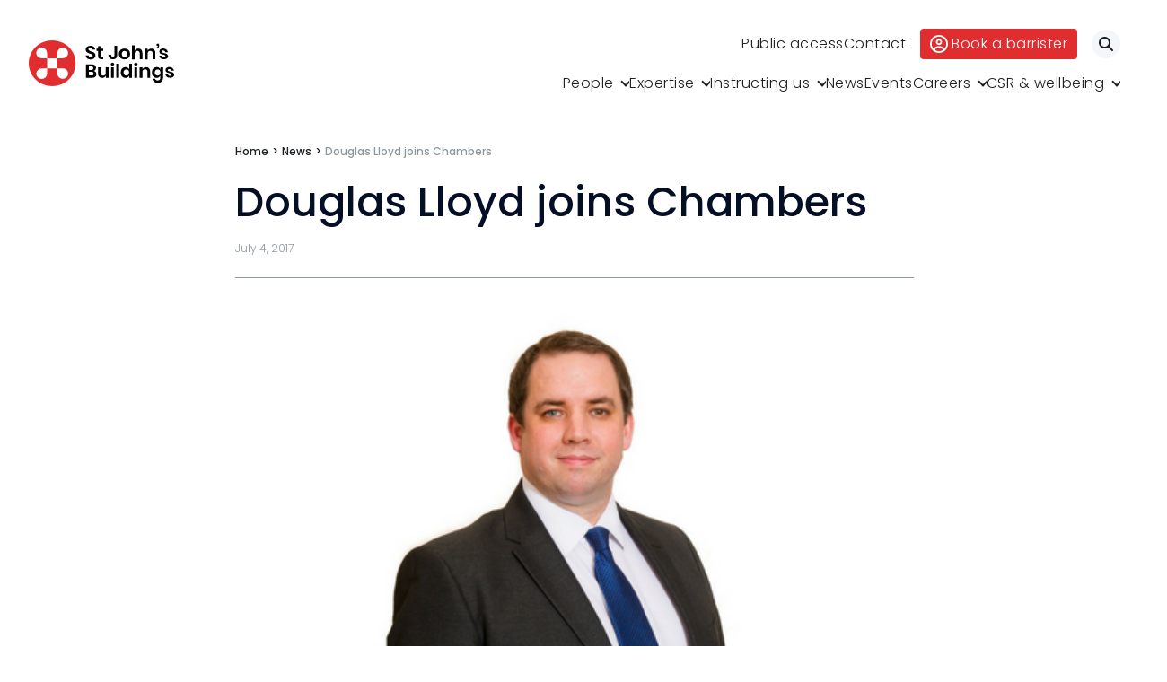

--- FILE ---
content_type: text/html; charset=UTF-8
request_url: https://stjohnsbuildings.com/douglas-lloyd-joins-chambers/
body_size: 16776
content:
<!DOCTYPE html>
<html lang="en-GB">

<head>
	<!-- Google tag (gtag.js) -->
<script type="text/plain" data-service="google-analytics" data-category="statistics" async data-cmplz-src="https://www.googletagmanager.com/gtag/js?id=AW-952351685"></script>
<script type="pmdelayedscript" data-cfasync="false" data-no-optimize="1" data-no-defer="1" data-no-minify="1">
  window.dataLayer = window.dataLayer || [];
  function gtag(){dataLayer.push(arguments);}
  gtag('js', new Date());

  gtag('config', 'AW-952351685');
</script>   <meta charset="UTF-8">
   <meta name="viewport" content="width=device-width, initial-scale=1">
   <meta name='robots' content='index, follow, max-image-preview:large, max-snippet:-1, max-video-preview:-1' />

	<!-- This site is optimized with the Yoast SEO plugin v26.2 - https://yoast.com/wordpress/plugins/seo/ -->
	<title>Douglas Lloyd joins Chambers - St John&#039;s Buildings Barristers Chambers</title><link rel="preload" href="https://stjohnsbuildings.com/wp-content/themes/sjb/assets/imgs/logo-light.svg" as="image" fetchpriority="high"><link rel="preload" href="https://stjohnsbuildings.com/wp-content/themes/sjb/assets/imgs/logo-dark.svg" as="image" fetchpriority="high">
	<meta name="description" content="We&#039;re delighted to announce that Douglas Lloyd has joined Chambers. Specialising in Criminal and Regulatory Law, with a focus on Professional Regulation." />
	<link rel="canonical" href="https://stjohnsbuildings.com/douglas-lloyd-joins-chambers/" />
	<meta property="og:locale" content="en_GB" />
	<meta property="og:type" content="article" />
	<meta property="og:title" content="Douglas Lloyd joins Chambers - St John&#039;s Buildings Barristers Chambers" />
	<meta property="og:description" content="We&#039;re delighted to announce that Douglas Lloyd has joined Chambers. Specialising in Criminal and Regulatory Law, with a focus on Professional Regulation." />
	<meta property="og:url" content="https://stjohnsbuildings.com/douglas-lloyd-joins-chambers/" />
	<meta property="og:site_name" content="St John&#039;s Buildings" />
	<meta property="article:published_time" content="2017-07-04T09:13:05+00:00" />
	<meta property="article:modified_time" content="2023-08-09T11:31:29+00:00" />
	<meta property="og:image" content="https://stjohnsbuildings.com/wp-content/uploads/2023/08/Douglas-Lloyd-500x500-1.png" />
	<meta property="og:image:width" content="500" />
	<meta property="og:image:height" content="500" />
	<meta property="og:image:type" content="image/png" />
	<meta name="author" content="Square Eye" />
	<meta name="twitter:card" content="summary_large_image" />
	<meta name="twitter:creator" content="@sjbnews" />
	<meta name="twitter:site" content="@sjbnews" />
	<script type="application/ld+json" class="yoast-schema-graph">{"@context":"https://schema.org","@graph":[{"@type":"Article","@id":"https://stjohnsbuildings.com/douglas-lloyd-joins-chambers/#article","isPartOf":{"@id":"https://stjohnsbuildings.com/douglas-lloyd-joins-chambers/"},"author":{"name":"Square Eye","@id":"https://stjohnsbuildings.com/#/schema/person/f179a2279a6dd1cd74f72552ffa78078"},"headline":"Douglas Lloyd joins Chambers","datePublished":"2017-07-04T09:13:05+00:00","dateModified":"2023-08-09T11:31:29+00:00","mainEntityOfPage":{"@id":"https://stjohnsbuildings.com/douglas-lloyd-joins-chambers/"},"wordCount":86,"commentCount":0,"publisher":{"@id":"https://stjohnsbuildings.com/#organization"},"image":{"@id":"https://stjohnsbuildings.com/douglas-lloyd-joins-chambers/#primaryimage"},"thumbnailUrl":"https://stjohnsbuildings.com/wp-content/uploads/2023/08/Douglas-Lloyd-500x500-1.png","keywords":["criminal law","Douglas Lloyd","regulatory law"],"articleSection":["Other"],"inLanguage":"en-GB"},{"@type":"WebPage","@id":"https://stjohnsbuildings.com/douglas-lloyd-joins-chambers/","url":"https://stjohnsbuildings.com/douglas-lloyd-joins-chambers/","name":"Douglas Lloyd joins Chambers - St John's Buildings Barristers Chambers","isPartOf":{"@id":"https://stjohnsbuildings.com/#website"},"primaryImageOfPage":{"@id":"https://stjohnsbuildings.com/douglas-lloyd-joins-chambers/#primaryimage"},"image":{"@id":"https://stjohnsbuildings.com/douglas-lloyd-joins-chambers/#primaryimage"},"thumbnailUrl":"https://stjohnsbuildings.com/wp-content/uploads/2023/08/Douglas-Lloyd-500x500-1.png","datePublished":"2017-07-04T09:13:05+00:00","dateModified":"2023-08-09T11:31:29+00:00","description":"We're delighted to announce that Douglas Lloyd has joined Chambers. Specialising in Criminal and Regulatory Law, with a focus on Professional Regulation.","breadcrumb":{"@id":"https://stjohnsbuildings.com/douglas-lloyd-joins-chambers/#breadcrumb"},"inLanguage":"en-GB","potentialAction":[{"@type":"ReadAction","target":["https://stjohnsbuildings.com/douglas-lloyd-joins-chambers/"]}]},{"@type":"ImageObject","inLanguage":"en-GB","@id":"https://stjohnsbuildings.com/douglas-lloyd-joins-chambers/#primaryimage","url":"https://stjohnsbuildings.com/wp-content/uploads/2023/08/Douglas-Lloyd-500x500-1.png","contentUrl":"https://stjohnsbuildings.com/wp-content/uploads/2023/08/Douglas-Lloyd-500x500-1.png","width":500,"height":500},{"@type":"BreadcrumbList","@id":"https://stjohnsbuildings.com/douglas-lloyd-joins-chambers/#breadcrumb","itemListElement":[{"@type":"ListItem","position":1,"name":"Home","item":"https://stjohnsbuildings.com/"},{"@type":"ListItem","position":2,"name":"News","item":"https://stjohnsbuildings.com/news/"},{"@type":"ListItem","position":3,"name":"Douglas Lloyd joins Chambers"}]},{"@type":"WebSite","@id":"https://stjohnsbuildings.com/#website","url":"https://stjohnsbuildings.com/","name":"St John's Buildings","description":"Barristers","publisher":{"@id":"https://stjohnsbuildings.com/#organization"},"potentialAction":[{"@type":"SearchAction","target":{"@type":"EntryPoint","urlTemplate":"https://stjohnsbuildings.com/?s={search_term_string}"},"query-input":{"@type":"PropertyValueSpecification","valueRequired":true,"valueName":"search_term_string"}}],"inLanguage":"en-GB"},{"@type":"Organization","@id":"https://stjohnsbuildings.com/#organization","name":"St John's Buildings","url":"https://stjohnsbuildings.com/","logo":{"@type":"ImageObject","inLanguage":"en-GB","@id":"https://stjohnsbuildings.com/#/schema/logo/image/","url":"https://stjohnsbuildings.com/wp-content/uploads/2023/09/sjb.logo_.black_.600w.png","contentUrl":"https://stjohnsbuildings.com/wp-content/uploads/2023/09/sjb.logo_.black_.600w.png","width":620,"height":200,"caption":"St John's Buildings"},"image":{"@id":"https://stjohnsbuildings.com/#/schema/logo/image/"},"sameAs":["https://x.com/sjbnews","https://www.linkedin.com/company/st-johns-buildings-chambers"]},{"@type":"Person","@id":"https://stjohnsbuildings.com/#/schema/person/f179a2279a6dd1cd74f72552ffa78078","name":"Square Eye","image":{"@type":"ImageObject","inLanguage":"en-GB","@id":"https://stjohnsbuildings.com/#/schema/person/image/","url":"https://secure.gravatar.com/avatar/800cea231fe4e94d2656a1cbf5c545ba2fb6880d06770fdb73ee9fb26a1edf27?s=96&d=mm&r=g","contentUrl":"https://secure.gravatar.com/avatar/800cea231fe4e94d2656a1cbf5c545ba2fb6880d06770fdb73ee9fb26a1edf27?s=96&d=mm&r=g","caption":"Square Eye"},"sameAs":["https://stjohnsbuildings.com"]}]}</script>
	<!-- / Yoast SEO plugin. -->


<style id='wp-img-auto-sizes-contain-inline-css' type='text/css'>
img:is([sizes=auto i],[sizes^="auto," i]){contain-intrinsic-size:3000px 1500px}
/*# sourceURL=wp-img-auto-sizes-contain-inline-css */
</style>
<style id='classic-theme-styles-inline-css' type='text/css'>
/*! This file is auto-generated */
.wp-block-button__link{color:#fff;background-color:#32373c;border-radius:9999px;box-shadow:none;text-decoration:none;padding:calc(.667em + 2px) calc(1.333em + 2px);font-size:1.125em}.wp-block-file__button{background:#32373c;color:#fff;text-decoration:none}
/*# sourceURL=/wp-includes/css/classic-themes.min.css */
</style>
<link rel='stylesheet' id='sqe-functions-public-css-css' href='https://stjohnsbuildings.com/wp-content/plugins/sqe-functions-master/public/css/sqe-functions.css?ver=1695116470' type='text/css' media='all' />
<link rel='stylesheet' id='sqe-lawyers-public-css-css' href='https://stjohnsbuildings.com/wp-content/plugins/sqe-lawyers-master/public/css/sqe-lawyers.css?ver=1695116471' type='text/css' media='all' />
<link rel='stylesheet' id='cmplz-general-css' href='https://stjohnsbuildings.com/wp-content/plugins/complianz-gdpr/assets/css/cookieblocker.min.css?ver=1753804067' type='text/css' media='all' />
<link rel='stylesheet' id='BWzeN7Nf.css-css' href='https://stjohnsbuildings.com/wp-content/themes/sjb/dist/BWzeN7Nf.css?ver=1744193158' type='text/css' media='all' />
<link rel='stylesheet' id='sqe-custom-css-css' href='https://stjohnsbuildings.com/wp-content/themes/sjb/assets/css/sjb.css?ver=1697800720' type='text/css' media='all' />
<link rel='stylesheet' id='print-css-css' href='https://stjohnsbuildings.com/wp-content/themes/sjb/assets/css/print.css?ver=1695641013' type='text/css' media='print' />
<script type="pmdelayedscript" src="https://stjohnsbuildings.com/wp-content/plugins/google-analytics-for-wordpress/assets/js/frontend-gtag.min.js?ver=9.11.1" id="monsterinsights-frontend-script-js" async="async" data-wp-strategy="async" data-perfmatters-type="text/javascript" data-cfasync="false" data-no-optimize="1" data-no-defer="1" data-no-minify="1"></script>
<script data-cfasync="false" data-wpfc-render="false" type="pmdelayedscript" id="monsterinsights-frontend-script-js-extra" data-perfmatters-type="text/javascript" data-no-optimize="1" data-no-defer="1" data-no-minify="1">/* <![CDATA[ */
var monsterinsights_frontend = {"js_events_tracking":"true","download_extensions":"doc,pdf,ppt,zip,xls,docx,pptx,xlsx","inbound_paths":"[{\"path\":\"\\\/go\\\/\",\"label\":\"affiliate\"},{\"path\":\"\\\/recommend\\\/\",\"label\":\"affiliate\"}]","home_url":"https:\/\/stjohnsbuildings.com","hash_tracking":"false","v4_id":"G-H8M3SK6BL8"};/* ]]> */
</script>
<script type="pmdelayedscript" src="https://stjohnsbuildings.com/wp-includes/js/jquery/jquery.min.js?ver=3.7.1" id="jquery-core-js" data-perfmatters-type="text/javascript" data-cfasync="false" data-no-optimize="1" data-no-defer="1" data-no-minify="1"></script>
<script type="pmdelayedscript" id="custom-vars-js-after" data-perfmatters-type="text/javascript" data-cfasync="false" data-no-optimize="1" data-no-defer="1" data-no-minify="1">
/* <![CDATA[ */
    window.themeData = {
        root_url: 'https://stjohnsbuildings.com/',
        ajax_url: 'https://stjohnsbuildings.com/wp-admin/admin-ajax.php',
        rest_nonce: 'd627d96d98',
        ajax_nonce: 'ba8bcdbeb0',
        algolia_app_id: 'ABUUF6PTTF',
        algolia_search_key: 'a5e18aeeb2d739d87ee673620fb8da94',
        algolia_index_name: 'sjb_prod',
    }
    
//# sourceURL=custom-vars-js-after
/* ]]> */
</script>
<!-- Schema optimized by Schema Pro --><script type="application/ld+json">{"@context":"https://schema.org","@type":"Article","mainEntityOfPage":{"@type":"WebPage","@id":"https://stjohnsbuildings.com/douglas-lloyd-joins-chambers/"},"headline":"Douglas Lloyd joins Chambers","image":{"@type":"ImageObject","url":"https://stjohnsbuildings.com/wp-content/uploads/2023/08/Douglas-Lloyd-500x500-1.png","width":500,"height":500},"datePublished":"2017-07-04T10:13:05","dateModified":"2023-08-09T12:31:29","author":{"@type":"organization","name":"St John&#039;s Buildings","url":"https://stjohnsbuildings.com"},"publisher":{"@type":"Organization","name":"St John&#039;s Buildings","logo":{"@type":"ImageObject","url":"https://stjohnsbuildings.com/wp-content/uploads/2025/10/sjb.logo_.black_.600w-186x60.png"}},"description":null}</script><!-- / Schema optimized by Schema Pro --><!-- Schema optimized by Schema Pro --><script type="application/ld+json">{"@context":"https://schema.org","@type":"Event","name":"Douglas Lloyd joins Chambers","eventStatus":"https://schema.org/EventScheduled","image":{"@type":"ImageObject","url":"https://stjohnsbuildings.com/wp-content/uploads/2023/08/Douglas-Lloyd-500x500-1.png","width":500,"height":500},"description":"We're delighted to announce that Douglas Lloyd has joined Chambers. Douglas specialises in Crime and Regulatory Law, with a particular focus on Professional Regulation. He is a much in-demand advocate, popular with instructing solicitors for his straight-forward but comprehensive advice.\n\nDouglas was previously at chambers in London where he built a successful Crime and Regulatory Law practice. He was also previously in-house counsel at Blake Morgan LLP, within their Professional Regulatory team.\n\nContact Douglas' clerks on 0161 214 1500 or clerk@stjohnsbuildings.co.uk.","eventAttendanceMode":"https://schema.org/MixedEventAttendanceMode","location":[{"@type":"VirtualLocation","url":"https://stjohnsbuildings.com/douglas-lloyd-joins-chambers/"},{"@type":"Place","name":"St John&#039;s Buildings","address":{"@type":"PostalAddress","streetAddress":"24a-26 St John Street","addressLocality":"Manchester","postalCode":"M3 4DJ","addressRegion":null,"addressCountry":{"@type":"Country","name":"GB"}}}],"startDate":"1970-01-01T00:00:00+0000","endDate":null,"previousStartDate":null,"offers":{"@type":"Offer","price":null,"availability":null,"priceCurrency":null,"validFrom":null},"organizer":{"@type":"Organization","name":"St John&#039;s Buildings","url":"https://stjohnsbuildings.com"}}</script><!-- / Schema optimized by Schema Pro -->			<style>.cmplz-hidden {
					display: none !important;
				}</style>			<style id="wpsp-style-frontend"></style>
			<link rel="icon" href="https://stjohnsbuildings.com/wp-content/uploads/2023/08/cropped-sjb.icon_.512x-351x351.png" sizes="32x32" />
<link rel="icon" href="https://stjohnsbuildings.com/wp-content/uploads/2023/08/cropped-sjb.icon_.512x-351x351.png" sizes="192x192" />
<link rel="apple-touch-icon" href="https://stjohnsbuildings.com/wp-content/uploads/2023/08/cropped-sjb.icon_.512x-351x351.png" />
<meta name="msapplication-TileImage" content="https://stjohnsbuildings.com/wp-content/uploads/2023/08/cropped-sjb.icon_.512x-351x351.png" />
<noscript><style>.perfmatters-lazy[data-src]{display:none !important;}</style></noscript><style>body .perfmatters-lazy-css-bg:not([data-ll-status=entered]),body .perfmatters-lazy-css-bg:not([data-ll-status=entered]) *,body .perfmatters-lazy-css-bg:not([data-ll-status=entered])::before,body .perfmatters-lazy-css-bg:not([data-ll-status=entered])::after,body .perfmatters-lazy-css-bg:not([data-ll-status=entered]) *::before,body .perfmatters-lazy-css-bg:not([data-ll-status=entered]) *::after{background-image:none!important;will-change:transform;transition:opacity 0.025s ease-in,transform 0.025s ease-in!important;}</style>   <link rel="stylesheet" href="https://cdn.jsdelivr.net/npm/@algolia/autocomplete-theme-classic" />
   <link rel="preconnect" href="https://fonts.googleapis.com">
   <link rel="preconnect" href="https://fonts.gstatic.com" crossorigin>
   <link href="https://fonts.googleapis.com/css2?family=Poppins:ital,wght@0,300;0,400;0,500;1,300;1,400;1,500&display=swap" rel="stylesheet">
   <script src="https://kit.fontawesome.com/a87ec65596.js" crossorigin="anonymous" type="pmdelayedscript" data-cfasync="false" data-no-optimize="1" data-no-defer="1" data-no-minify="1"></script>
</head>

<body data-cmplz=1 class="wp-singular post-template-default single single-post postid-6562 single-format-standard wp-custom-logo wp-embed-responsive wp-theme-sjb wp-schema-pro-2.10.4">
      <header class="header header--light">
      <div class="header__inner grid-container">
         <div class="header__logo">
            <a href="https://stjohnsbuildings.com/" title="St John&#039;s Buildings" class="logo">
               <img data-perfmatters-preload src="https://stjohnsbuildings.com/wp-content/themes/sjb/assets/imgs/logo-light.svg" class="header__logoLight" alt="St John&#039;s Buildings" fetchpriority="high"><img data-perfmatters-preload src="https://stjohnsbuildings.com/wp-content/themes/sjb/assets/imgs/logo-dark.svg" class="header__logoDark" alt="St John&#039;s Buildings" fetchpriority="high">            </a>
         </div>
         <div class="header__right">
            <div class="header__topbar">
               <nav class="header__topbarNav show-for-large">
                  <ul class="menu"><li id="menu-item-1324" class="menu-item menu-item-type-post_type menu-item-object-page menu-item-1324"><a href="https://stjohnsbuildings.com/public-access-at-st-johns-buildings/">Public access</a></li>
<li id="menu-item-1325" class="menu-item menu-item-type-post_type menu-item-object-page menu-item-1325"><a href="https://stjohnsbuildings.com/contact/">Contact</a></li>
</ul>               </nav>
               <a href="https://stjohnsbuildings.com/contact/booking/" title="Book a barrister" class="button secondary header__topbarBtn show-for-large"><svg width="20" height="20" viewBox="0 0 20 20" fill="none" xmlns="http://www.w3.org/2000/svg">
      <path d="M15.8789 15.6094C15.1328 13.7852 13.3398 12.5 11.25 12.5H8.75C6.66016 12.5 4.86719 13.7852 4.12109 15.6094C2.73047 14.1484 1.875 12.1758 1.875 10C1.875 5.51172 5.51172 1.875 10 1.875C14.4883 1.875 18.125 5.51172 18.125 10C18.125 12.1758 17.2695 14.1484 15.8789 15.6094ZM14.3125 16.8867C13.0625 17.6719 11.5859 18.125 10 18.125C8.41406 18.125 6.9375 17.6719 5.68359 16.8867C5.96875 15.4531 7.23438 14.375 8.75 14.375H11.25C12.7656 14.375 14.0312 15.4531 14.3164 16.8867H14.3125ZM10 20C12.6522 20 15.1957 18.9464 17.0711 17.0711C18.9464 15.1957 20 12.6522 20 10C20 7.34784 18.9464 4.8043 17.0711 2.92893C15.1957 1.05357 12.6522 0 10 0C7.34784 0 4.8043 1.05357 2.92893 2.92893C1.05357 4.8043 0 7.34784 0 10C0 12.6522 1.05357 15.1957 2.92893 17.0711C4.8043 18.9464 7.34784 20 10 20ZM10 9.375C9.5856 9.375 9.18817 9.21038 8.89515 8.91735C8.60212 8.62433 8.4375 8.2269 8.4375 7.8125C8.4375 7.3981 8.60212 7.00067 8.89515 6.70765C9.18817 6.41462 9.5856 6.25 10 6.25C10.4144 6.25 10.8118 6.41462 11.1049 6.70765C11.3979 7.00067 11.5625 7.3981 11.5625 7.8125C11.5625 8.2269 11.3979 8.62433 11.1049 8.91735C10.8118 9.21038 10.4144 9.375 10 9.375ZM6.5625 7.8125C6.5625 8.72418 6.92466 9.59852 7.56932 10.2432C8.21398 10.8878 9.08832 11.25 10 11.25C10.9117 11.25 11.786 10.8878 12.4307 10.2432C13.0753 9.59852 13.4375 8.72418 13.4375 7.8125C13.4375 6.90082 13.0753 6.02648 12.4307 5.38182C11.786 4.73716 10.9117 4.375 10 4.375C9.08832 4.375 8.21398 4.73716 7.56932 5.38182C6.92466 6.02648 6.5625 6.90082 6.5625 7.8125Z" fill="black"/>
      </svg>Book a barrister</a>               <button type="button" class="header__topbarSearch">
                  <i class="fa-solid fa-magnifying-glass"></i>
                  <span class="show-for-sr">Search</span>
               </button>
               <button type="button" class="header-burger hide-for-large">
                  <svg width="24" height="24" viewBox="0 0 24 24" fill="none" xmlns="http://www.w3.org/2000/svg">
                     <path fill="#212121" d="M0 3h24v3H0z"></path>
                     <path fill="#212121" d="M0 11h24v3H0z"></path>
                     <path fill="#212121" d="M0 19h24v3H0z"></path>
                  </svg>
               </button>
            </div>
            <div class="header__nav show-for-large">
               <ul class="dropdown menu" data-dropdown-menu><li id="menu-item-18" class="menu-item menu-item-type-post_type menu-item-object-page menu-item-has-children menu-item-18"><a href="https://stjohnsbuildings.com/people/">People</a>
<ul class="sub-menu">
	<li id="menu-item-313" class="menu-item menu-item-type-post_type menu-item-object-page menu-item-313"><a href="https://stjohnsbuildings.com/people/barristers/">Barristers</a></li>
	<li id="menu-item-19966" class="menu-item menu-item-type-post_type menu-item-object-page menu-item-19966"><a href="https://stjohnsbuildings.com/people/management/">Management</a></li>
	<li id="menu-item-314" class="menu-item menu-item-type-post_type menu-item-object-page menu-item-314"><a href="https://stjohnsbuildings.com/people/staff/">Staff</a></li>
</ul>
</li>
<li id="menu-item-19" class="menu-areas menu-item menu-item-type-post_type menu-item-object-page menu-item-has-children menu-item-19"><a href="https://stjohnsbuildings.com/expertise/">Expertise</a>
<ul class="sub-menu">
	<li id="menu-item-1465" class="menu-item menu-item-1465"><a href="https://stjohnsbuildings.com/area/adr/">ADR</a></li>
	<li id="menu-item-1466" class="menu-item menu-item-has-children menu-item-1466"><a href="https://stjohnsbuildings.com/area/business-property/">Business &#038; property</a>
	<ul class="sub-menu">
		<li id="menu-item-1129" class="menu-item menu-item-1129"><a href="https://stjohnsbuildings.com/area/business-property/banking-finance/">Banking &amp; finance</a></li>
		<li id="menu-item-1130" class="menu-item menu-item-1130"><a href="https://stjohnsbuildings.com/area/business-property/commercial-chancery-litigation/">Commercial &#038; chancery litigation</a></li>
		<li id="menu-item-1467" class="menu-item menu-item-1467"><a href="https://stjohnsbuildings.com/area/business-property/commercial-fraud/">Commercial fraud</a></li>
		<li id="menu-item-142" class="menu-item menu-item-142"><a href="https://stjohnsbuildings.com/area/business-property/company/">Company</a></li>
		<li id="menu-item-991" class="menu-item menu-item-991"><a href="https://stjohnsbuildings.com/area/business-property/construction-property/">Construction &#038; property</a></li>
		<li id="menu-item-993" class="menu-item menu-item-993"><a href="https://stjohnsbuildings.com/area/business-property/costs/">Costs</a></li>
		<li id="menu-item-995" class="menu-item menu-item-995"><a href="https://stjohnsbuildings.com/area/business-property/data-information-law/">Data &#038; information law</a></li>
		<li id="menu-item-1468" class="menu-item menu-item-1468"><a href="https://stjohnsbuildings.com/area/business-property/inheritance-trust-disputes/">Inheritance &#038; trust disputes</a></li>
		<li id="menu-item-1469" class="menu-item menu-item-1469"><a href="https://stjohnsbuildings.com/area/business-property/insolvency/">Insolvency</a></li>
		<li id="menu-item-1470" class="menu-item menu-item-1470"><a href="https://stjohnsbuildings.com/area/business-property/intellectual-property/">Intellectual property</a></li>
		<li id="menu-item-1471" class="menu-item menu-item-1471"><a href="https://stjohnsbuildings.com/area/business-property/professional-negligence/">Professional negligence</a></li>
		<li id="menu-item-1472" class="menu-item menu-item-1472"><a href="https://stjohnsbuildings.com/area/business-property/sport-media-entertainment/">Sport, media, &#038; entertainment</a></li>
		<li id="menu-item-1006" class="menu-item menu-item-1006"><a href="https://stjohnsbuildings.com/area/business-property/tax/">Tax</a></li>
	</ul>
</li>
	<li id="menu-item-1473" class="menu-item menu-item-1473"><a href="https://stjohnsbuildings.com/area/court-of-protection/">Court of Protection</a></li>
	<li id="menu-item-994" class="menu-item menu-item-has-children menu-item-994"><a href="https://stjohnsbuildings.com/area/crime/">Crime</a>
	<ul class="sub-menu">
		<li id="menu-item-1474" class="menu-item menu-item-1474"><a href="https://stjohnsbuildings.com/area/crime/fraud-financial-crime/">Fraud &#038; financial crime</a></li>
		<li id="menu-item-1475" class="menu-item menu-item-1475"><a href="https://stjohnsbuildings.com/area/crime/magistrates-court/">Magistrates Court</a></li>
		<li id="menu-item-1476" class="menu-item menu-item-1476"><a href="https://stjohnsbuildings.com/area/crime/crown-court-appeals/">Crown Court &#038; appeals</a></li>
		<li id="menu-item-1477" class="menu-item menu-item-1477"><a href="https://stjohnsbuildings.com/area/crime/courts-martial-service-law/">Courts martial &#038; service law</a></li>
	</ul>
</li>
	<li id="menu-item-1478" class="menu-item menu-item-1478"><a href="https://stjohnsbuildings.com/area/education-law/">Education law</a></li>
	<li id="menu-item-1502" class="menu-item menu-item-1502"><a href="https://stjohnsbuildings.com/area/employment/">Employment</a></li>
	<li id="menu-item-997" class="menu-item menu-item-has-children menu-item-997"><a href="https://stjohnsbuildings.com/area/family/">Family</a>
	<ul class="sub-menu">
		<li id="menu-item-1479" class="menu-item menu-item-1479"><a href="https://stjohnsbuildings.com/area/family/family-finance/">Family finance</a></li>
		<li id="menu-item-1481" class="menu-item menu-item-1481"><a href="https://stjohnsbuildings.com/area/family/children-public-and-private-law/">Children (Public and Private law)</a></li>
		<li id="menu-item-1482" class="menu-item menu-item-1482"><a href="https://stjohnsbuildings.com/area/family/private-fdr/">Private FDR</a></li>
		<li id="menu-item-1484" class="menu-item menu-item-1484"><a href="https://stjohnsbuildings.com/area/family/family-arbitration/">Family arbitration</a></li>
	</ul>
</li>
	<li id="menu-item-1485" class="menu-item menu-item-1485"><a href="https://stjohnsbuildings.com/area/inquests-coronial/">Inquests &#038; coronial</a></li>
	<li id="menu-item-1486" class="menu-item menu-item-has-children menu-item-1486"><a href="https://stjohnsbuildings.com/area/personal-injury-clinical-negligence/">Personal injury &#038; clinical negligence</a>
	<ul class="sub-menu">
		<li id="menu-item-1487" class="menu-item menu-item-1487"><a href="https://stjohnsbuildings.com/area/personal-injury-clinical-negligence/personal-injury/">Personal injury</a></li>
		<li id="menu-item-1133" class="menu-item menu-item-1133"><a href="https://stjohnsbuildings.com/area/personal-injury-clinical-negligence/clinical-negligence/">Clinical negligence</a></li>
		<li id="menu-item-1489" class="menu-item menu-item-1489"><a href="https://stjohnsbuildings.com/area/personal-injury-clinical-negligence/catastrophic-fatal-accidents/">Catastrophic &#038; fatal accidents</a></li>
		<li id="menu-item-1490" class="menu-item menu-item-1490"><a href="https://stjohnsbuildings.com/area/personal-injury-clinical-negligence/fraud/">Fraud</a></li>
		<li id="menu-item-1491" class="menu-item menu-item-1491"><a href="https://stjohnsbuildings.com/area/personal-injury-clinical-negligence/costs/">Costs</a></li>
		<li id="menu-item-1492" class="menu-item menu-item-1492"><a href="https://stjohnsbuildings.com/area/personal-injury-clinical-negligence/disease/">Disease</a></li>
		<li id="menu-item-1493" class="menu-item menu-item-1493"><a href="https://stjohnsbuildings.com/area/personal-injury-clinical-negligence/travel-claims/">Travel claims</a></li>
	</ul>
</li>
	<li id="menu-item-1126" class="menu-item menu-item-1126"><a href="https://stjohnsbuildings.com/area/public-administrative-law/">Public &#038; administrative law</a></li>
	<li id="menu-item-1494" class="menu-item menu-item-has-children menu-item-1494"><a href="https://stjohnsbuildings.com/area/regulatory-professional-discipline/">Regulatory &#038; professional discipline</a>
	<ul class="sub-menu">
		<li id="menu-item-1495" class="menu-item menu-item-1495"><a href="https://stjohnsbuildings.com/area/regulatory-professional-discipline/environmental/">Environmental</a></li>
		<li id="menu-item-998" class="menu-item menu-item-998"><a href="https://stjohnsbuildings.com/area/regulatory-professional-discipline/health-safety/">Health &#038; safety</a></li>
		<li id="menu-item-1000" class="menu-item menu-item-1000"><a href="https://stjohnsbuildings.com/area/regulatory-professional-discipline/licensing/">Licensing</a></li>
		<li id="menu-item-1497" class="menu-item menu-item-1497"><a href="https://stjohnsbuildings.com/area/regulatory-professional-discipline/professional-discipline/">Professional discipline</a></li>
		<li id="menu-item-1498" class="menu-item menu-item-1498"><a href="https://stjohnsbuildings.com/area/regulatory-professional-discipline/sport-discipline/">Sport discipline</a></li>
		<li id="menu-item-1499" class="menu-item menu-item-1499"><a href="https://stjohnsbuildings.com/area/regulatory-professional-discipline/trading-standards-consumer/">Trading standards &#038; consumer</a></li>
		<li id="menu-item-1500" class="menu-item menu-item-1500"><a href="https://stjohnsbuildings.com/area/regulatory-professional-discipline/transport/">Transport</a></li>
	</ul>
</li>
</ul>
</li>
<li id="menu-item-19636" class="menu-item menu-item-type-post_type menu-item-object-page menu-item-has-children menu-item-19636"><a href="https://stjohnsbuildings.com/instructing-us/">Instructing us</a>
<ul class="sub-menu">
	<li id="menu-item-20806" class="menu-item menu-item-type-post_type menu-item-object-page menu-item-20806"><a href="https://stjohnsbuildings.com/instructing-us/fees/">Fees</a></li>
	<li id="menu-item-20808" class="menu-item menu-item-type-post_type menu-item-object-page menu-item-20808"><a href="https://stjohnsbuildings.com/instructing-us/terms-of-business/">Terms of business</a></li>
	<li id="menu-item-20809" class="menu-item menu-item-type-post_type menu-item-object-page menu-item-20809"><a href="https://stjohnsbuildings.com/instructing-us/covid-secure-risk-assessment/">Covid-secure risk assessment</a></li>
	<li id="menu-item-20813" class="menu-item menu-item-type-post_type menu-item-object-page menu-item-privacy-policy menu-item-20813"><a rel="privacy-policy" href="https://stjohnsbuildings.com/privacy/">Privacy</a></li>
	<li id="menu-item-20810" class="menu-item menu-item-type-post_type menu-item-object-page menu-item-20810"><a href="https://stjohnsbuildings.com/instructing-us/telephone-call-monitoring-policy/">Telephone call monitoring policy</a></li>
	<li id="menu-item-20811" class="menu-item menu-item-type-post_type menu-item-object-page menu-item-20811"><a href="https://stjohnsbuildings.com/instructing-us/bar-standards-board-transparency-rules/">Bar Standards Board transparency rules</a></li>
	<li id="menu-item-20812" class="menu-item menu-item-type-post_type menu-item-object-page menu-item-20812"><a href="https://stjohnsbuildings.com/instructing-us/technology-innovation/">Technology &#038; innovation</a></li>
	<li id="menu-item-20807" class="menu-item menu-item-type-post_type menu-item-object-page menu-item-20807"><a href="https://stjohnsbuildings.com/instructing-us/complaints-procedure/">Complaints procedure</a></li>
</ul>
</li>
<li id="menu-item-327" class="menu-item menu-item-type-post_type menu-item-object-page current_page_parent menu-item-327"><a href="https://stjohnsbuildings.com/news/">News</a></li>
<li id="menu-item-1207" class="menu-item menu-item-type-post_type menu-item-object-page menu-item-1207"><a href="https://stjohnsbuildings.com/events/">Events</a></li>
<li id="menu-item-321" class="menu-item menu-item-type-post_type menu-item-object-page menu-item-has-children menu-item-321"><a href="https://stjohnsbuildings.com/careers/">Careers</a>
<ul class="sub-menu">
	<li id="menu-item-316" class="menu-item menu-item-type-post_type menu-item-object-page menu-item-316"><a href="https://stjohnsbuildings.com/careers/tenancy/">Tenancy</a></li>
	<li id="menu-item-319" class="menu-item menu-item-type-post_type menu-item-object-page menu-item-has-children menu-item-319"><a href="https://stjohnsbuildings.com/careers/pupillage/">Pupillage</a>
	<ul class="sub-menu">
		<li id="menu-item-320" class="menu-item menu-item-type-post_type menu-item-object-page menu-item-320"><a href="https://stjohnsbuildings.com/careers/pupillage/apply/">Apply for pupillage</a></li>
	</ul>
</li>
	<li id="menu-item-19996" class="menu-item menu-item-type-post_type menu-item-object-page menu-item-19996"><a href="https://stjohnsbuildings.com/careers/third-six-pupillages/">Third Six Pupillages</a></li>
	<li id="menu-item-317" class="menu-item menu-item-type-post_type menu-item-object-page menu-item-has-children menu-item-317"><a href="https://stjohnsbuildings.com/careers/mini-pupillage/">Mini-pupillage</a>
	<ul class="sub-menu">
		<li id="menu-item-318" class="menu-item menu-item-type-post_type menu-item-object-page menu-item-318"><a href="https://stjohnsbuildings.com/careers/mini-pupillage/apply/">Apply for mini-pupillage</a></li>
	</ul>
</li>
	<li id="menu-item-20000" class="menu-item menu-item-type-post_type menu-item-object-page menu-item-20000"><a href="https://stjohnsbuildings.com/careers/clerking-support-staff/">Clerking &#038; support staff</a></li>
</ul>
</li>
<li id="menu-item-19637" class="menu-item menu-item-type-post_type menu-item-object-page menu-item-has-children menu-item-19637"><a href="https://stjohnsbuildings.com/csr-wellbeing/">CSR &#038; wellbeing</a>
<ul class="sub-menu">
	<li id="menu-item-20577" class="menu-item menu-item-type-post_type menu-item-object-page menu-item-20577"><a href="https://stjohnsbuildings.com/csr-wellbeing/our-values/">Our values</a></li>
	<li id="menu-item-21065" class="menu-item menu-item-type-post_type menu-item-object-page menu-item-21065"><a href="https://stjohnsbuildings.com/csr-wellbeing/csr-policy/">CSR policy</a></li>
	<li id="menu-item-20579" class="menu-item menu-item-type-post_type menu-item-object-page menu-item-20579"><a href="https://stjohnsbuildings.com/csr-wellbeing/equality-policy/">Equality policy</a></li>
	<li id="menu-item-20578" class="menu-item menu-item-type-post_type menu-item-object-page menu-item-20578"><a href="https://stjohnsbuildings.com/csr-wellbeing/wellbeing-policy/">Wellbeing policy</a></li>
	<li id="menu-item-20580" class="menu-item menu-item-type-post_type menu-item-object-page menu-item-20580"><a href="https://stjohnsbuildings.com/csr-wellbeing/anti-racism-statement/">Anti-racism statement</a></li>
	<li id="menu-item-21290" class="menu-item menu-item-type-post_type menu-item-object-page menu-item-21290"><a href="https://stjohnsbuildings.com/csr-wellbeing/reasonable-adjustments-policy/">Reasonable adjustments policy</a></li>
	<li id="menu-item-23143" class="menu-item menu-item-type-post_type menu-item-object-page menu-item-23143"><a href="https://stjohnsbuildings.com/csr-wellbeing/menopause-policy/">Menopause policy</a></li>
</ul>
</li>
</ul>            </div>
         </div>
      </div>
   </header>
   <div class="header-mobile-nav" id="mobile-menu">
    <nav class="grid-container">
        <ul class="vertical menu accordion-menu" data-accordion-menu data-parent-link="true"><li class="menu-item menu-item-type-post_type menu-item-object-page menu-item-has-children menu-item-18"><a href="https://stjohnsbuildings.com/people/">People</a>
<ul class="sub-menu">
	<li class="menu-item menu-item-type-post_type menu-item-object-page menu-item-313"><a href="https://stjohnsbuildings.com/people/barristers/">Barristers</a></li>
	<li class="menu-item menu-item-type-post_type menu-item-object-page menu-item-19966"><a href="https://stjohnsbuildings.com/people/management/">Management</a></li>
	<li class="menu-item menu-item-type-post_type menu-item-object-page menu-item-314"><a href="https://stjohnsbuildings.com/people/staff/">Staff</a></li>
</ul>
</li>
<li class="menu-areas menu-item menu-item-type-post_type menu-item-object-page menu-item-has-children menu-item-19"><a href="https://stjohnsbuildings.com/expertise/">Expertise</a>
<ul class="sub-menu">
	<li class="menu-item menu-item-1465"><a href="https://stjohnsbuildings.com/area/adr/">ADR</a></li>
	<li class="menu-item menu-item-has-children menu-item-1466"><a href="https://stjohnsbuildings.com/area/business-property/">Business &#038; property</a>
	<ul class="sub-menu">
		<li class="menu-item menu-item-1129"><a href="https://stjohnsbuildings.com/area/business-property/banking-finance/">Banking &amp; finance</a></li>
		<li class="menu-item menu-item-1130"><a href="https://stjohnsbuildings.com/area/business-property/commercial-chancery-litigation/">Commercial &#038; chancery litigation</a></li>
		<li class="menu-item menu-item-1467"><a href="https://stjohnsbuildings.com/area/business-property/commercial-fraud/">Commercial fraud</a></li>
		<li class="menu-item menu-item-142"><a href="https://stjohnsbuildings.com/area/business-property/company/">Company</a></li>
		<li class="menu-item menu-item-991"><a href="https://stjohnsbuildings.com/area/business-property/construction-property/">Construction &#038; property</a></li>
		<li class="menu-item menu-item-993"><a href="https://stjohnsbuildings.com/area/business-property/costs/">Costs</a></li>
		<li class="menu-item menu-item-995"><a href="https://stjohnsbuildings.com/area/business-property/data-information-law/">Data &#038; information law</a></li>
		<li class="menu-item menu-item-1468"><a href="https://stjohnsbuildings.com/area/business-property/inheritance-trust-disputes/">Inheritance &#038; trust disputes</a></li>
		<li class="menu-item menu-item-1469"><a href="https://stjohnsbuildings.com/area/business-property/insolvency/">Insolvency</a></li>
		<li class="menu-item menu-item-1470"><a href="https://stjohnsbuildings.com/area/business-property/intellectual-property/">Intellectual property</a></li>
		<li class="menu-item menu-item-1471"><a href="https://stjohnsbuildings.com/area/business-property/professional-negligence/">Professional negligence</a></li>
		<li class="menu-item menu-item-1472"><a href="https://stjohnsbuildings.com/area/business-property/sport-media-entertainment/">Sport, media, &#038; entertainment</a></li>
		<li class="menu-item menu-item-1006"><a href="https://stjohnsbuildings.com/area/business-property/tax/">Tax</a></li>
	</ul>
</li>
	<li class="menu-item menu-item-1473"><a href="https://stjohnsbuildings.com/area/court-of-protection/">Court of Protection</a></li>
	<li class="menu-item menu-item-has-children menu-item-994"><a href="https://stjohnsbuildings.com/area/crime/">Crime</a>
	<ul class="sub-menu">
		<li class="menu-item menu-item-1474"><a href="https://stjohnsbuildings.com/area/crime/fraud-financial-crime/">Fraud &#038; financial crime</a></li>
		<li class="menu-item menu-item-1475"><a href="https://stjohnsbuildings.com/area/crime/magistrates-court/">Magistrates Court</a></li>
		<li class="menu-item menu-item-1476"><a href="https://stjohnsbuildings.com/area/crime/crown-court-appeals/">Crown Court &#038; appeals</a></li>
		<li class="menu-item menu-item-1477"><a href="https://stjohnsbuildings.com/area/crime/courts-martial-service-law/">Courts martial &#038; service law</a></li>
	</ul>
</li>
	<li class="menu-item menu-item-1478"><a href="https://stjohnsbuildings.com/area/education-law/">Education law</a></li>
	<li class="menu-item menu-item-1502"><a href="https://stjohnsbuildings.com/area/employment/">Employment</a></li>
	<li class="menu-item menu-item-has-children menu-item-997"><a href="https://stjohnsbuildings.com/area/family/">Family</a>
	<ul class="sub-menu">
		<li class="menu-item menu-item-1479"><a href="https://stjohnsbuildings.com/area/family/family-finance/">Family finance</a></li>
		<li class="menu-item menu-item-1481"><a href="https://stjohnsbuildings.com/area/family/children-public-and-private-law/">Children (Public and Private law)</a></li>
		<li class="menu-item menu-item-1482"><a href="https://stjohnsbuildings.com/area/family/private-fdr/">Private FDR</a></li>
		<li class="menu-item menu-item-1484"><a href="https://stjohnsbuildings.com/area/family/family-arbitration/">Family arbitration</a></li>
	</ul>
</li>
	<li class="menu-item menu-item-1485"><a href="https://stjohnsbuildings.com/area/inquests-coronial/">Inquests &#038; coronial</a></li>
	<li class="menu-item menu-item-has-children menu-item-1486"><a href="https://stjohnsbuildings.com/area/personal-injury-clinical-negligence/">Personal injury &#038; clinical negligence</a>
	<ul class="sub-menu">
		<li class="menu-item menu-item-1487"><a href="https://stjohnsbuildings.com/area/personal-injury-clinical-negligence/personal-injury/">Personal injury</a></li>
		<li class="menu-item menu-item-1133"><a href="https://stjohnsbuildings.com/area/personal-injury-clinical-negligence/clinical-negligence/">Clinical negligence</a></li>
		<li class="menu-item menu-item-1489"><a href="https://stjohnsbuildings.com/area/personal-injury-clinical-negligence/catastrophic-fatal-accidents/">Catastrophic &#038; fatal accidents</a></li>
		<li class="menu-item menu-item-1490"><a href="https://stjohnsbuildings.com/area/personal-injury-clinical-negligence/fraud/">Fraud</a></li>
		<li class="menu-item menu-item-1491"><a href="https://stjohnsbuildings.com/area/personal-injury-clinical-negligence/costs/">Costs</a></li>
		<li class="menu-item menu-item-1492"><a href="https://stjohnsbuildings.com/area/personal-injury-clinical-negligence/disease/">Disease</a></li>
		<li class="menu-item menu-item-1493"><a href="https://stjohnsbuildings.com/area/personal-injury-clinical-negligence/travel-claims/">Travel claims</a></li>
	</ul>
</li>
	<li class="menu-item menu-item-1126"><a href="https://stjohnsbuildings.com/area/public-administrative-law/">Public &#038; administrative law</a></li>
	<li class="menu-item menu-item-has-children menu-item-1494"><a href="https://stjohnsbuildings.com/area/regulatory-professional-discipline/">Regulatory &#038; professional discipline</a>
	<ul class="sub-menu">
		<li class="menu-item menu-item-1495"><a href="https://stjohnsbuildings.com/area/regulatory-professional-discipline/environmental/">Environmental</a></li>
		<li class="menu-item menu-item-998"><a href="https://stjohnsbuildings.com/area/regulatory-professional-discipline/health-safety/">Health &#038; safety</a></li>
		<li class="menu-item menu-item-1000"><a href="https://stjohnsbuildings.com/area/regulatory-professional-discipline/licensing/">Licensing</a></li>
		<li class="menu-item menu-item-1497"><a href="https://stjohnsbuildings.com/area/regulatory-professional-discipline/professional-discipline/">Professional discipline</a></li>
		<li class="menu-item menu-item-1498"><a href="https://stjohnsbuildings.com/area/regulatory-professional-discipline/sport-discipline/">Sport discipline</a></li>
		<li class="menu-item menu-item-1499"><a href="https://stjohnsbuildings.com/area/regulatory-professional-discipline/trading-standards-consumer/">Trading standards &#038; consumer</a></li>
		<li class="menu-item menu-item-1500"><a href="https://stjohnsbuildings.com/area/regulatory-professional-discipline/transport/">Transport</a></li>
	</ul>
</li>
</ul>
</li>
<li class="menu-item menu-item-type-post_type menu-item-object-page menu-item-has-children menu-item-19636"><a href="https://stjohnsbuildings.com/instructing-us/">Instructing us</a>
<ul class="sub-menu">
	<li class="menu-item menu-item-type-post_type menu-item-object-page menu-item-20806"><a href="https://stjohnsbuildings.com/instructing-us/fees/">Fees</a></li>
	<li class="menu-item menu-item-type-post_type menu-item-object-page menu-item-20808"><a href="https://stjohnsbuildings.com/instructing-us/terms-of-business/">Terms of business</a></li>
	<li class="menu-item menu-item-type-post_type menu-item-object-page menu-item-20809"><a href="https://stjohnsbuildings.com/instructing-us/covid-secure-risk-assessment/">Covid-secure risk assessment</a></li>
	<li class="menu-item menu-item-type-post_type menu-item-object-page menu-item-privacy-policy menu-item-20813"><a rel="privacy-policy" href="https://stjohnsbuildings.com/privacy/">Privacy</a></li>
	<li class="menu-item menu-item-type-post_type menu-item-object-page menu-item-20810"><a href="https://stjohnsbuildings.com/instructing-us/telephone-call-monitoring-policy/">Telephone call monitoring policy</a></li>
	<li class="menu-item menu-item-type-post_type menu-item-object-page menu-item-20811"><a href="https://stjohnsbuildings.com/instructing-us/bar-standards-board-transparency-rules/">Bar Standards Board transparency rules</a></li>
	<li class="menu-item menu-item-type-post_type menu-item-object-page menu-item-20812"><a href="https://stjohnsbuildings.com/instructing-us/technology-innovation/">Technology &#038; innovation</a></li>
	<li class="menu-item menu-item-type-post_type menu-item-object-page menu-item-20807"><a href="https://stjohnsbuildings.com/instructing-us/complaints-procedure/">Complaints procedure</a></li>
</ul>
</li>
<li class="menu-item menu-item-type-post_type menu-item-object-page current_page_parent menu-item-327"><a href="https://stjohnsbuildings.com/news/">News</a></li>
<li class="menu-item menu-item-type-post_type menu-item-object-page menu-item-1207"><a href="https://stjohnsbuildings.com/events/">Events</a></li>
<li class="menu-item menu-item-type-post_type menu-item-object-page menu-item-has-children menu-item-321"><a href="https://stjohnsbuildings.com/careers/">Careers</a>
<ul class="sub-menu">
	<li class="menu-item menu-item-type-post_type menu-item-object-page menu-item-316"><a href="https://stjohnsbuildings.com/careers/tenancy/">Tenancy</a></li>
	<li class="menu-item menu-item-type-post_type menu-item-object-page menu-item-has-children menu-item-319"><a href="https://stjohnsbuildings.com/careers/pupillage/">Pupillage</a>
	<ul class="sub-menu">
		<li class="menu-item menu-item-type-post_type menu-item-object-page menu-item-320"><a href="https://stjohnsbuildings.com/careers/pupillage/apply/">Apply for pupillage</a></li>
	</ul>
</li>
	<li class="menu-item menu-item-type-post_type menu-item-object-page menu-item-19996"><a href="https://stjohnsbuildings.com/careers/third-six-pupillages/">Third Six Pupillages</a></li>
	<li class="menu-item menu-item-type-post_type menu-item-object-page menu-item-has-children menu-item-317"><a href="https://stjohnsbuildings.com/careers/mini-pupillage/">Mini-pupillage</a>
	<ul class="sub-menu">
		<li class="menu-item menu-item-type-post_type menu-item-object-page menu-item-318"><a href="https://stjohnsbuildings.com/careers/mini-pupillage/apply/">Apply for mini-pupillage</a></li>
	</ul>
</li>
	<li class="menu-item menu-item-type-post_type menu-item-object-page menu-item-20000"><a href="https://stjohnsbuildings.com/careers/clerking-support-staff/">Clerking &#038; support staff</a></li>
</ul>
</li>
<li class="menu-item menu-item-type-post_type menu-item-object-page menu-item-has-children menu-item-19637"><a href="https://stjohnsbuildings.com/csr-wellbeing/">CSR &#038; wellbeing</a>
<ul class="sub-menu">
	<li class="menu-item menu-item-type-post_type menu-item-object-page menu-item-20577"><a href="https://stjohnsbuildings.com/csr-wellbeing/our-values/">Our values</a></li>
	<li class="menu-item menu-item-type-post_type menu-item-object-page menu-item-21065"><a href="https://stjohnsbuildings.com/csr-wellbeing/csr-policy/">CSR policy</a></li>
	<li class="menu-item menu-item-type-post_type menu-item-object-page menu-item-20579"><a href="https://stjohnsbuildings.com/csr-wellbeing/equality-policy/">Equality policy</a></li>
	<li class="menu-item menu-item-type-post_type menu-item-object-page menu-item-20578"><a href="https://stjohnsbuildings.com/csr-wellbeing/wellbeing-policy/">Wellbeing policy</a></li>
	<li class="menu-item menu-item-type-post_type menu-item-object-page menu-item-20580"><a href="https://stjohnsbuildings.com/csr-wellbeing/anti-racism-statement/">Anti-racism statement</a></li>
	<li class="menu-item menu-item-type-post_type menu-item-object-page menu-item-21290"><a href="https://stjohnsbuildings.com/csr-wellbeing/reasonable-adjustments-policy/">Reasonable adjustments policy</a></li>
	<li class="menu-item menu-item-type-post_type menu-item-object-page menu-item-23143"><a href="https://stjohnsbuildings.com/csr-wellbeing/menopause-policy/">Menopause policy</a></li>
</ul>
</li><li class="menu-item menu-item-type-post_type menu-item-object-page menu-item-1324"><a href="https://stjohnsbuildings.com/public-access-at-st-johns-buildings/">Public access</a></li>
<li class="menu-item menu-item-type-post_type menu-item-object-page menu-item-1325"><a href="https://stjohnsbuildings.com/contact/">Contact</a></li>
</ul>    </nav>
</div><div class="search">
    <div class="search__overlay"></div>
    <div class="search__popup">
        <button type="button" class="search__close" data-toggle="header-search">
            <svg width="48" height="48" viewBox="0 0 48 48" fill="none" xmlns="http://www.w3.org/2000/svg">
        <path d="M24 26.8L14.2 36.6C13.8333 36.9667 13.3667 37.15 12.8 37.15C12.2333 37.15 11.7667 36.9667 11.4 36.6C11.0333 36.2333 10.85 35.7667 10.85 35.2C10.85 34.6333 11.0333 34.1667 11.4 33.8L21.2 24L11.4 14.2C11.0333 13.8333 10.85 13.3667 10.85 12.8C10.85 12.2333 11.0333 11.7667 11.4 11.4C11.7667 11.0333 12.2333 10.85 12.8 10.85C13.3667 10.85 13.8333 11.0333 14.2 11.4L24 21.2L33.8 11.4C34.1667 11.0333 34.6333 10.85 35.2 10.85C35.7667 10.85 36.2333 11.0333 36.6 11.4C36.9667 11.7667 37.15 12.2333 37.15 12.8C37.15 13.3667 36.9667 13.8333 36.6 14.2L26.8 24L36.6 33.8C36.9667 34.1667 37.15 34.6333 37.15 35.2C37.15 35.7667 36.9667 36.2333 36.6 36.6C36.2333 36.9667 35.7667 37.15 35.2 37.15C34.6333 37.15 34.1667 36.9667 33.8 36.6L24 26.8Z" fill="white"/>
        </svg>            <span class="sr-only">Close search</span>
        </button>
        <div class="search__input">
            <i class="fa-solid fa-magnifying-glass"></i>
            <div id="search-input"></div>
        </div>
        <div class="search__results theme-scrollbar">
            <div class="search__resultsInner">
                <div id="search-hits"></div>
            </div>
        </div>
    </div>
</div><main class="section page-single">
   <div class="grid-container grid-container--narrow">
      <ul class="breadcrumbs"><li><a href="https://stjohnsbuildings.com" title="Home">Home</a></li><li class="separator">></li><li><a href="https://stjohnsbuildings.com/news/" title="News">News</a></li><li class="separator">></li><li>Douglas Lloyd joins Chambers</li></ul><h1>Douglas Lloyd joins Chambers</h1><div class="page-single__meta">July 4, 2017</div><div class="page-single__img"><img width="500" height="500" src="https://stjohnsbuildings.com/wp-content/uploads/2023/08/Douglas-Lloyd-500x500-1.png" class="attachment-medium size-medium wp-post-image" alt="" decoding="async" fetchpriority="high" srcset="https://stjohnsbuildings.com/wp-content/uploads/2023/08/Douglas-Lloyd-500x500-1.png 500w, https://stjohnsbuildings.com/wp-content/uploads/2023/08/Douglas-Lloyd-500x500-1-351x351.png 351w, https://stjohnsbuildings.com/wp-content/uploads/2023/08/Douglas-Lloyd-500x500-1-14x14.png 14w, https://stjohnsbuildings.com/wp-content/uploads/2023/08/Douglas-Lloyd-500x500-1-17x17.png 17w" sizes="(max-width: 500px) 100vw, 500px" /></div><p>We&#8217;re delighted to announce that <span style="color: #e60000;"><a style="color: #e60000;" href="https://stjohnsbuildings.com/barrister/douglas-lloyd" target="_blank" rel="noopener">Douglas Lloyd</a></span> has joined Chambers. Douglas specialises in Crime and Regulatory Law, with a particular focus on Professional Regulation. He is a much in-demand advocate, popular with instructing solicitors for his straight-forward but comprehensive advice.</p>
<p>Douglas was previously at chambers in London where he built a successful Crime and Regulatory Law practice. He was also previously in-house counsel at Blake Morgan LLP, within their Professional Regulatory team.</p>
<p>Contact Douglas&#8217; clerks on 0161 214 1500 or <span style="color: #ff0000;"><a style="color: #ff0000;" href="mailto:clerk@stjohnsbuildings.co.uk">clerk@stjohnsbuildings.co.uk</a></span>.</p>
   <div class="share">
      <span class="share__title">Share</span>
      <ul class="share__items">
         <li><a target="_blank" href="https://twitter.com/intent/tweet?url=https://stjohnsbuildings.com/douglas-lloyd-joins-chambers/&text=Douglas Lloyd joins Chambers&via=" title="Tweet this"><i class="fa-brands fa-twitter"></i></a></li>
         <li><a target="_blank" href="https://linkedin.com/shareArticle?mini=true&url=https://stjohnsbuildings.com/douglas-lloyd-joins-chambers/&title=Douglas Lloyd joins Chambers&source=St John&#039;s Buildings" title="Share on LinkedIn"><i class="fa-brands fa-linkedin"></i></a></li>
      </ul>
   </div>
   </div>
</main>
	<section class="section section--gray section--small">
		<div class="grid-container">
			<div class="footer-logos">
				<a href="https://chambers.com/law-firm/st-johns-buildings-uk-bar-14:10579" title="Chambers 2026 Top ranked" class="footer-logos__item stagger-item" target="_blank"><img width="900" height="756" src="data:image/svg+xml,%3Csvg%20xmlns=&#039;http://www.w3.org/2000/svg&#039;%20width=&#039;900&#039;%20height=&#039;756&#039;%20viewBox=&#039;0%200%20900%20756&#039;%3E%3C/svg%3E" class="attachment-medium size-medium perfmatters-lazy" alt decoding="async" data-src="https://stjohnsbuildings.com/wp-content/uploads/2025/12/Firm-Logo-900x756.jpg" data-srcset="https://stjohnsbuildings.com/wp-content/uploads/2025/12/Firm-Logo-900x756.jpg 900w, https://stjohnsbuildings.com/wp-content/uploads/2025/12/Firm-Logo-768x645.jpg 768w, https://stjohnsbuildings.com/wp-content/uploads/2025/12/Firm-Logo-351x295.jpg 351w, https://stjohnsbuildings.com/wp-content/uploads/2025/12/Firm-Logo.jpg 1072w" data-sizes="(max-width: 900px) 100vw, 900px" /><noscript><img width="900" height="756" src="https://stjohnsbuildings.com/wp-content/uploads/2025/12/Firm-Logo-900x756.jpg" class="attachment-medium size-medium" alt="" decoding="async" srcset="https://stjohnsbuildings.com/wp-content/uploads/2025/12/Firm-Logo-900x756.jpg 900w, https://stjohnsbuildings.com/wp-content/uploads/2025/12/Firm-Logo-768x645.jpg 768w, https://stjohnsbuildings.com/wp-content/uploads/2025/12/Firm-Logo-351x295.jpg 351w, https://stjohnsbuildings.com/wp-content/uploads/2025/12/Firm-Logo.jpg 1072w" sizes="(max-width: 900px) 100vw, 900px" /></noscript></a><a href="https://www.legal500.com/firms/9628-chambers-of-frances-heaton-kc-and-richard-norton/r-england/rankings" title="Legal 500 2026: Leading Set" class="footer-logos__item stagger-item" target="_blank"><img width="272" height="300" src="data:image/svg+xml,%3Csvg%20xmlns=&#039;http://www.w3.org/2000/svg&#039;%20width=&#039;272&#039;%20height=&#039;300&#039;%20viewBox=&#039;0%200%20272%20300&#039;%3E%3C/svg%3E" class="attachment-medium size-medium perfmatters-lazy" alt decoding="async" data-src="https://stjohnsbuildings.com/wp-content/uploads/2025/10/UK_Top-tier_set_2026-272x300-1.webp" data-srcset="https://stjohnsbuildings.com/wp-content/uploads/2025/10/UK_Top-tier_set_2026-272x300-1.webp 272w, https://stjohnsbuildings.com/wp-content/uploads/2025/10/UK_Top-tier_set_2026-272x300-1-14x14.webp 14w" data-sizes="(max-width: 272px) 100vw, 272px" /><noscript><img width="272" height="300" src="https://stjohnsbuildings.com/wp-content/uploads/2025/10/UK_Top-tier_set_2026-272x300-1.webp" class="attachment-medium size-medium" alt="" decoding="async" srcset="https://stjohnsbuildings.com/wp-content/uploads/2025/10/UK_Top-tier_set_2026-272x300-1.webp 272w, https://stjohnsbuildings.com/wp-content/uploads/2025/10/UK_Top-tier_set_2026-272x300-1-14x14.webp 14w" sizes="(max-width: 272px) 100vw, 272px" /></noscript></a><a href="https://www.manchesterlegalawards.co.uk/" title="Manchester Legal Awards 2023: Chambers of the Year" class="footer-logos__item stagger-item" target="_blank"><img width="709" height="585" src="data:image/svg+xml,%3Csvg%20xmlns=&#039;http://www.w3.org/2000/svg&#039;%20width=&#039;709&#039;%20height=&#039;585&#039;%20viewBox=&#039;0%200%20709%20585&#039;%3E%3C/svg%3E" class="attachment-medium size-medium perfmatters-lazy" alt="ML Awards 2023: Chambers of the Year" decoding="async" data-src="https://stjohnsbuildings.com/wp-content/uploads/2023/09/mla.2023.coty_.jpeg" data-srcset="https://stjohnsbuildings.com/wp-content/uploads/2023/09/mla.2023.coty_.jpeg 709w, https://stjohnsbuildings.com/wp-content/uploads/2023/09/mla.2023.coty_-351x290.jpeg 351w" data-sizes="(max-width: 709px) 100vw, 709px" /><noscript><img width="709" height="585" src="https://stjohnsbuildings.com/wp-content/uploads/2023/09/mla.2023.coty_.jpeg" class="attachment-medium size-medium" alt="ML Awards 2023: Chambers of the Year" decoding="async" srcset="https://stjohnsbuildings.com/wp-content/uploads/2023/09/mla.2023.coty_.jpeg 709w, https://stjohnsbuildings.com/wp-content/uploads/2023/09/mla.2023.coty_-351x290.jpeg 351w" sizes="(max-width: 709px) 100vw, 709px" /></noscript></a><a href="https://www.ncsc.gov.uk/cyberessentials/overview" title="Cyber Essential: Certified Plus" class="footer-logos__item stagger-item" target="_blank"><img width="742" height="900" src="data:image/svg+xml,%3Csvg%20xmlns=&#039;http://www.w3.org/2000/svg&#039;%20width=&#039;742&#039;%20height=&#039;900&#039;%20viewBox=&#039;0%200%20742%20900&#039;%3E%3C/svg%3E" class="attachment-medium size-medium perfmatters-lazy" alt decoding="async" data-src="https://stjohnsbuildings.com/wp-content/uploads/2024/12/Cyber-Essentials-Plus-742x900.jpg" data-srcset="https://stjohnsbuildings.com/wp-content/uploads/2024/12/Cyber-Essentials-Plus-742x900.jpg 742w, https://stjohnsbuildings.com/wp-content/uploads/2024/12/Cyber-Essentials-Plus-768x932.jpg 768w, https://stjohnsbuildings.com/wp-content/uploads/2024/12/Cyber-Essentials-Plus-351x426.jpg 351w, https://stjohnsbuildings.com/wp-content/uploads/2024/12/Cyber-Essentials-Plus.jpg 798w" data-sizes="(max-width: 742px) 100vw, 742px" /><noscript><img width="742" height="900" src="https://stjohnsbuildings.com/wp-content/uploads/2024/12/Cyber-Essentials-Plus-742x900.jpg" class="attachment-medium size-medium" alt="" decoding="async" srcset="https://stjohnsbuildings.com/wp-content/uploads/2024/12/Cyber-Essentials-Plus-742x900.jpg 742w, https://stjohnsbuildings.com/wp-content/uploads/2024/12/Cyber-Essentials-Plus-768x932.jpg 768w, https://stjohnsbuildings.com/wp-content/uploads/2024/12/Cyber-Essentials-Plus-351x426.jpg 351w, https://stjohnsbuildings.com/wp-content/uploads/2024/12/Cyber-Essentials-Plus.jpg 798w" sizes="(max-width: 742px) 100vw, 742px" /></noscript></a><a href="https://www.iso.org/iso-9001-quality-management.html" title="ISO 9001 Quality Management Systems - Certified" class="footer-logos__item stagger-item" target="_blank"><img width="900" height="457" src="data:image/svg+xml,%3Csvg%20xmlns=&#039;http://www.w3.org/2000/svg&#039;%20width=&#039;900&#039;%20height=&#039;457&#039;%20viewBox=&#039;0%200%20900%20457&#039;%3E%3C/svg%3E" class="attachment-medium size-medium perfmatters-lazy" alt="ISO 9001 - Quality Management Systems - Certified" decoding="async" data-src="https://stjohnsbuildings.com/wp-content/uploads/2023/09/iso.9001-900x457.png" data-srcset="https://stjohnsbuildings.com/wp-content/uploads/2023/09/iso.9001-900x457.png 900w, https://stjohnsbuildings.com/wp-content/uploads/2023/09/iso.9001-768x390.png 768w, https://stjohnsbuildings.com/wp-content/uploads/2023/09/iso.9001-351x178.png 351w, https://stjohnsbuildings.com/wp-content/uploads/2023/09/iso.9001.png 1281w" data-sizes="(max-width: 900px) 100vw, 900px" /><noscript><img width="900" height="457" src="https://stjohnsbuildings.com/wp-content/uploads/2023/09/iso.9001-900x457.png" class="attachment-medium size-medium" alt="ISO 9001 - Quality Management Systems - Certified" decoding="async" srcset="https://stjohnsbuildings.com/wp-content/uploads/2023/09/iso.9001-900x457.png 900w, https://stjohnsbuildings.com/wp-content/uploads/2023/09/iso.9001-768x390.png 768w, https://stjohnsbuildings.com/wp-content/uploads/2023/09/iso.9001-351x178.png 351w, https://stjohnsbuildings.com/wp-content/uploads/2023/09/iso.9001.png 1281w" sizes="(max-width: 900px) 100vw, 900px" /></noscript></a><a href="https://www.iso.org/standard/iso-iec-27000-family" title="ISO 27001" class="footer-logos__item stagger-item" target="_blank"><img width="371" height="175" src="data:image/svg+xml,%3Csvg%20xmlns=&#039;http://www.w3.org/2000/svg&#039;%20width=&#039;371&#039;%20height=&#039;175&#039;%20viewBox=&#039;0%200%20371%20175&#039;%3E%3C/svg%3E" class="attachment-medium size-medium perfmatters-lazy" alt decoding="async" data-src="https://stjohnsbuildings.com/wp-content/uploads/2023/11/ISO-27001-2022-white.png" data-srcset="https://stjohnsbuildings.com/wp-content/uploads/2023/11/ISO-27001-2022-white.png 371w, https://stjohnsbuildings.com/wp-content/uploads/2023/11/ISO-27001-2022-white-351x166.png 351w" data-sizes="(max-width: 371px) 100vw, 371px" /><noscript><img width="371" height="175" src="https://stjohnsbuildings.com/wp-content/uploads/2023/11/ISO-27001-2022-white.png" class="attachment-medium size-medium" alt="" decoding="async" srcset="https://stjohnsbuildings.com/wp-content/uploads/2023/11/ISO-27001-2022-white.png 371w, https://stjohnsbuildings.com/wp-content/uploads/2023/11/ISO-27001-2022-white-351x166.png 351w" sizes="(max-width: 371px) 100vw, 371px" /></noscript></a>			</div>
		</div>
	</section>


<footer class="footer">

         <section class="grid-x grid-margin-x align-center text-center section--dark">
            <div class="cell large-12">
               <div class="grid-x grid-margin-x align-center text-center"><div class="cell small-6 medium-4 large-2"><div class="footer-office"><div class="footer-office__icon"><img width="142" height="142" src="data:image/svg+xml,%3Csvg%20xmlns=&#039;http://www.w3.org/2000/svg&#039;%20width=&#039;142&#039;%20height=&#039;142&#039;%20viewBox=&#039;0%200%20142%20142&#039;%3E%3C/svg%3E" class="attachment-medium size-medium perfmatters-lazy" alt="Manchester" decoding="async" data-src="https://stjohnsbuildings.com/wp-content/uploads/2023/04/manchester.png" data-srcset="https://stjohnsbuildings.com/wp-content/uploads/2023/04/manchester.png 142w, https://stjohnsbuildings.com/wp-content/uploads/2023/04/manchester-14x14.png 14w, https://stjohnsbuildings.com/wp-content/uploads/2023/04/manchester-17x17.png 17w" data-sizes="(max-width: 142px) 100vw, 142px" /><noscript><img width="142" height="142" src="https://stjohnsbuildings.com/wp-content/uploads/2023/04/manchester.png" class="attachment-medium size-medium" alt="Manchester" decoding="async" srcset="https://stjohnsbuildings.com/wp-content/uploads/2023/04/manchester.png 142w, https://stjohnsbuildings.com/wp-content/uploads/2023/04/manchester-14x14.png 14w, https://stjohnsbuildings.com/wp-content/uploads/2023/04/manchester-17x17.png 17w" sizes="(max-width: 142px) 100vw, 142px" /></noscript></div><h5 class="margin-bottom-0">Manchester</h5><p class="footer-office__address">24a-26 St John Street<br>Manchester, M3 4DJ<br />DX 728861 Manchester 4<br /><br />Tel: <a href="tel:+4401612141500" title="Manchester phone">0161 214 1500</a><br /></p></div></div><div class="cell small-6 medium-4 large-2"><div class="footer-office"><div class="footer-office__icon"><img width="142" height="142" src="data:image/svg+xml,%3Csvg%20xmlns=&#039;http://www.w3.org/2000/svg&#039;%20width=&#039;142&#039;%20height=&#039;142&#039;%20viewBox=&#039;0%200%20142%20142&#039;%3E%3C/svg%3E" class="attachment-medium size-medium perfmatters-lazy" alt="Chester" decoding="async" data-src="https://stjohnsbuildings.com/wp-content/uploads/2023/04/chester.png" data-srcset="https://stjohnsbuildings.com/wp-content/uploads/2023/04/chester.png 142w, https://stjohnsbuildings.com/wp-content/uploads/2023/04/chester-14x14.png 14w, https://stjohnsbuildings.com/wp-content/uploads/2023/04/chester-17x17.png 17w" data-sizes="(max-width: 142px) 100vw, 142px" /><noscript><img width="142" height="142" src="https://stjohnsbuildings.com/wp-content/uploads/2023/04/chester.png" class="attachment-medium size-medium" alt="Chester" decoding="async" srcset="https://stjohnsbuildings.com/wp-content/uploads/2023/04/chester.png 142w, https://stjohnsbuildings.com/wp-content/uploads/2023/04/chester-14x14.png 14w, https://stjohnsbuildings.com/wp-content/uploads/2023/04/chester-17x17.png 17w" sizes="(max-width: 142px) 100vw, 142px" /></noscript></div><h5 class="margin-bottom-0">Chester</h5><p class="footer-office__address">21 White Friars<br>Chester, CH1 1NZ<br />DX 19979 Chester<br /><br />Tel: <a href="tel:+4401244323070" title="Chester phone">01244 323070</a><br /></p></div></div><div class="cell small-6 medium-4 large-2"><div class="footer-office"><div class="footer-office__icon"><img width="142" height="142" src="data:image/svg+xml,%3Csvg%20xmlns=&#039;http://www.w3.org/2000/svg&#039;%20width=&#039;142&#039;%20height=&#039;142&#039;%20viewBox=&#039;0%200%20142%20142&#039;%3E%3C/svg%3E" class="attachment-medium size-medium perfmatters-lazy" alt="Sheffield" decoding="async" data-src="https://stjohnsbuildings.com/wp-content/uploads/2023/04/sheffield.png" data-srcset="https://stjohnsbuildings.com/wp-content/uploads/2023/04/sheffield.png 142w, https://stjohnsbuildings.com/wp-content/uploads/2023/04/sheffield-14x14.png 14w, https://stjohnsbuildings.com/wp-content/uploads/2023/04/sheffield-17x17.png 17w" data-sizes="(max-width: 142px) 100vw, 142px" /><noscript><img width="142" height="142" src="https://stjohnsbuildings.com/wp-content/uploads/2023/04/sheffield.png" class="attachment-medium size-medium" alt="Sheffield" decoding="async" srcset="https://stjohnsbuildings.com/wp-content/uploads/2023/04/sheffield.png 142w, https://stjohnsbuildings.com/wp-content/uploads/2023/04/sheffield-14x14.png 14w, https://stjohnsbuildings.com/wp-content/uploads/2023/04/sheffield-17x17.png 17w" sizes="(max-width: 142px) 100vw, 142px" /></noscript></div><h5 class="margin-bottom-0">Sheffield</h5><p class="footer-office__address">7 Leopold Street<br>Sheffield, S1 2GY<br />DX 10565 Sheffield 1<br /><br />Tel: <a href="tel:+4401142738951" title="Sheffield phone">0114 273 8951</a><br /></p></div></div><div class="cell small-6 medium-4 large-2"><div class="footer-office"><div class="footer-office__icon"><img width="142" height="142" src="data:image/svg+xml,%3Csvg%20xmlns=&#039;http://www.w3.org/2000/svg&#039;%20width=&#039;142&#039;%20height=&#039;142&#039;%20viewBox=&#039;0%200%20142%20142&#039;%3E%3C/svg%3E" class="attachment-medium size-medium perfmatters-lazy" alt="Liverpool" decoding="async" data-src="https://stjohnsbuildings.com/wp-content/uploads/2023/04/liverpool.png" data-srcset="https://stjohnsbuildings.com/wp-content/uploads/2023/04/liverpool.png 142w, https://stjohnsbuildings.com/wp-content/uploads/2023/04/liverpool-14x14.png 14w, https://stjohnsbuildings.com/wp-content/uploads/2023/04/liverpool-17x17.png 17w" data-sizes="(max-width: 142px) 100vw, 142px" /><noscript><img width="142" height="142" src="https://stjohnsbuildings.com/wp-content/uploads/2023/04/liverpool.png" class="attachment-medium size-medium" alt="Liverpool" decoding="async" srcset="https://stjohnsbuildings.com/wp-content/uploads/2023/04/liverpool.png 142w, https://stjohnsbuildings.com/wp-content/uploads/2023/04/liverpool-14x14.png 14w, https://stjohnsbuildings.com/wp-content/uploads/2023/04/liverpool-17x17.png 17w" sizes="(max-width: 142px) 100vw, 142px" /></noscript></div><h5 class="margin-bottom-0">Liverpool</h5><p class="footer-office__address">38 Vernon Street<br>Liverpool, L2 2AY<br />DX 14227 Liverpool<br /><br />Tel: <a href="tel:+4401512436000" title="Liverpool phone">0151 243 6000</a><br /></p></div></div><div class="cell small-6 medium-4 large-2"><div class="footer-office"><div class="footer-office__icon"><img width="142" height="142" src="data:image/svg+xml,%3Csvg%20xmlns=&#039;http://www.w3.org/2000/svg&#039;%20width=&#039;142&#039;%20height=&#039;142&#039;%20viewBox=&#039;0%200%20142%20142&#039;%3E%3C/svg%3E" class="attachment-medium size-medium perfmatters-lazy" alt="Leeds" decoding="async" data-src="https://stjohnsbuildings.com/wp-content/uploads/2025/06/sjb.leeds_.icon_.png" data-srcset="https://stjohnsbuildings.com/wp-content/uploads/2025/06/sjb.leeds_.icon_.png 142w, https://stjohnsbuildings.com/wp-content/uploads/2025/06/sjb.leeds_.icon_-14x14.png 14w, https://stjohnsbuildings.com/wp-content/uploads/2025/06/sjb.leeds_.icon_-17x17.png 17w" data-sizes="(max-width: 142px) 100vw, 142px" /><noscript><img width="142" height="142" src="https://stjohnsbuildings.com/wp-content/uploads/2025/06/sjb.leeds_.icon_.png" class="attachment-medium size-medium" alt="Leeds" decoding="async" srcset="https://stjohnsbuildings.com/wp-content/uploads/2025/06/sjb.leeds_.icon_.png 142w, https://stjohnsbuildings.com/wp-content/uploads/2025/06/sjb.leeds_.icon_-14x14.png 14w, https://stjohnsbuildings.com/wp-content/uploads/2025/06/sjb.leeds_.icon_-17x17.png 17w" sizes="(max-width: 142px) 100vw, 142px" /></noscript></div><h5 class="margin-bottom-0">Leeds</h5><p class="footer-office__address">Floor 3, St Paul’s House, 23 Park Square<br>Leeds, LS1 2ND<br /><br />Tel: <a href="tel:+4401134848899" title="Leeds phone">0113 484 8899</a><br /></p></div></div></div>
            </div>
            </section>

   <div class="footer-top">
      <div class="grid-container">

         <div class="grid-x grid-margin-x grid-margin-y">
            <div class="cell medium-6 large-2 margin-bottom-2 large-margin-bottom-0">
               <a href="https://stjohnsbuildings.com/" class="custom-logo-link" rel="home"><img src="data:image/svg+xml,%3Csvg%20xmlns=&#039;http://www.w3.org/2000/svg&#039;%20width=&#039;0&#039;%20height=&#039;0&#039;%20viewBox=&#039;0%200%200%200&#039;%3E%3C/svg%3E" class="custom-logo perfmatters-lazy" alt="St John&#039;s Buildings" decoding="async" data-src="https://stjohnsbuildings.com/wp-content/uploads/2023/07/logo-light.svg" /><noscript><img src="https://stjohnsbuildings.com/wp-content/uploads/2023/07/logo-light.svg" class="custom-logo" alt="St John&#039;s Buildings" decoding="async" /></noscript></a><ul class="footer-socials">
    <li><a href="https://twitter.com/sjbnews" title="Twitter" target="_blank"><i class="fab fa-x-twitter"></i><span class="show-for-sr">Twitter</span></a></li><li><a href="https://www.linkedin.com/company/st-johns-buildings-chambers/" title="LinkedIn" target="_blank"><i class="fab fa-linkedin-in"></i><span class="show-for-sr">LinkedIn</span></a></li></ul>            </div>
            <div class="cell medium-6 large-2 margin-bottom-2 large-margin-bottom-0">

               <ul class="footer-menu"><li id="menu-item-1214" class="menu-item menu-item-type-post_type menu-item-object-page menu-item-privacy-policy menu-item-1214"><a rel="privacy-policy" href="https://stjohnsbuildings.com/privacy/">Privacy</a></li>
<li id="menu-item-1212" class="menu-item menu-item-type-post_type menu-item-object-page menu-item-1212"><a href="https://stjohnsbuildings.com/cookies/">Cookies</a></li>
<li id="menu-item-1213" class="menu-item menu-item-type-post_type menu-item-object-page menu-item-1213"><a href="https://stjohnsbuildings.com/accessibility/">Accessibility</a></li>
</ul>            </div>
         </div>

      </div>
   </div>
   <div class="footer-copyright">
      <div class="grid-container">
         <div class="grid-x">
            <div class="cell large-4">
               &copy; St John's Buildings 2026. All rights reserved.</div>
            <div class="cell large-4 large-text-center">
               Barristers regulated by the <a href="https://www.barstandardsboard.org.uk" title="Bar Standards Board" target="_blank">Bar Standards Board.</a>

            </div>
            <div class="cell large-4 footer-credits">
               Website by <a href="https://squareeye.com/" title="SquareEye" target="_blank" rel="nofollow">Square Eye Ltd</a>.
            </div>
         </div>
      </div>
   </div>
</footer>
<script type="speculationrules">
{"prefetch":[{"source":"document","where":{"and":[{"href_matches":"/*"},{"not":{"href_matches":["/wp-*.php","/wp-admin/*","/wp-content/uploads/*","/wp-content/*","/wp-content/plugins/*","/wp-content/themes/sjb/*","/*\\?(.+)"]}},{"not":{"selector_matches":"a[rel~=\"nofollow\"]"}},{"not":{"selector_matches":".no-prefetch, .no-prefetch a"}}]},"eagerness":"conservative"}]}
</script>

<!-- Consent Management powered by Complianz | GDPR/CCPA Cookie Consent https://wordpress.org/plugins/complianz-gdpr -->
<div id="cmplz-cookiebanner-container"><div class="cmplz-cookiebanner cmplz-hidden banner-1 bottom-right-view-preferences optin cmplz-center cmplz-categories-type-view-preferences" aria-modal="true" data-nosnippet="true" role="dialog" aria-live="polite" aria-labelledby="cmplz-header-1-optin" aria-describedby="cmplz-message-1-optin">
	<div class="cmplz-header">
		<div class="cmplz-logo"></div>
		<div class="cmplz-title" id="cmplz-header-1-optin">Manage Cookie Consent</div>
		<div class="cmplz-close" tabindex="0" role="button" aria-label="Close dialogue">
			<svg aria-hidden="true" focusable="false" data-prefix="fas" data-icon="times" class="svg-inline--fa fa-times fa-w-11" role="img" xmlns="http://www.w3.org/2000/svg" viewBox="0 0 352 512"><path fill="currentColor" d="M242.72 256l100.07-100.07c12.28-12.28 12.28-32.19 0-44.48l-22.24-22.24c-12.28-12.28-32.19-12.28-44.48 0L176 189.28 75.93 89.21c-12.28-12.28-32.19-12.28-44.48 0L9.21 111.45c-12.28 12.28-12.28 32.19 0 44.48L109.28 256 9.21 356.07c-12.28 12.28-12.28 32.19 0 44.48l22.24 22.24c12.28 12.28 32.2 12.28 44.48 0L176 322.72l100.07 100.07c12.28 12.28 32.2 12.28 44.48 0l22.24-22.24c12.28-12.28 12.28-32.19 0-44.48L242.72 256z"></path></svg>
		</div>
	</div>

	<div class="cmplz-divider cmplz-divider-header"></div>
	<div class="cmplz-body">
		<div class="cmplz-message" id="cmplz-message-1-optin">To provide the best experience we use technologies like cookies to store and/or access device information. Consenting to these technologies will allow us to process data such as browsing behaviour or unique IDs on this site. Not consenting or withdrawing consent may adversely affect certain features and functions.</div>
		<!-- categories start -->
		<div class="cmplz-categories">
			<details class="cmplz-category cmplz-functional" >
				<summary>
						<span class="cmplz-category-header">
							<span class="cmplz-category-title">Functional</span>
							<span class='cmplz-always-active'>
								<span class="cmplz-banner-checkbox">
									<input type="checkbox"
										   id="cmplz-functional-optin"
										   data-category="cmplz_functional"
										   class="cmplz-consent-checkbox cmplz-functional"
										   size="40"
										   value="1"/>
									<label class="cmplz-label" for="cmplz-functional-optin"><span class="screen-reader-text">Functional</span></label>
								</span>
								Always active							</span>
							<span class="cmplz-icon cmplz-open">
								<svg xmlns="http://www.w3.org/2000/svg" viewBox="0 0 448 512"  height="18" ><path d="M224 416c-8.188 0-16.38-3.125-22.62-9.375l-192-192c-12.5-12.5-12.5-32.75 0-45.25s32.75-12.5 45.25 0L224 338.8l169.4-169.4c12.5-12.5 32.75-12.5 45.25 0s12.5 32.75 0 45.25l-192 192C240.4 412.9 232.2 416 224 416z"/></svg>
							</span>
						</span>
				</summary>
				<div class="cmplz-description">
					<span class="cmplz-description-functional">The technical storage or access is strictly necessary for the legitimate purpose of enabling the use of a specific service explicitly requested by the subscriber or user, or for the sole purpose of carrying out the transmission of a communication over an electronic communications network.</span>
				</div>
			</details>

			<details class="cmplz-category cmplz-preferences" >
				<summary>
						<span class="cmplz-category-header">
							<span class="cmplz-category-title">Preferences</span>
							<span class="cmplz-banner-checkbox">
								<input type="checkbox"
									   id="cmplz-preferences-optin"
									   data-category="cmplz_preferences"
									   class="cmplz-consent-checkbox cmplz-preferences"
									   size="40"
									   value="1"/>
								<label class="cmplz-label" for="cmplz-preferences-optin"><span class="screen-reader-text">Preferences</span></label>
							</span>
							<span class="cmplz-icon cmplz-open">
								<svg xmlns="http://www.w3.org/2000/svg" viewBox="0 0 448 512"  height="18" ><path d="M224 416c-8.188 0-16.38-3.125-22.62-9.375l-192-192c-12.5-12.5-12.5-32.75 0-45.25s32.75-12.5 45.25 0L224 338.8l169.4-169.4c12.5-12.5 32.75-12.5 45.25 0s12.5 32.75 0 45.25l-192 192C240.4 412.9 232.2 416 224 416z"/></svg>
							</span>
						</span>
				</summary>
				<div class="cmplz-description">
					<span class="cmplz-description-preferences">The technical storage or access is necessary for the legitimate purpose of storing preferences that are not requested by the subscriber or user.</span>
				</div>
			</details>

			<details class="cmplz-category cmplz-statistics" >
				<summary>
						<span class="cmplz-category-header">
							<span class="cmplz-category-title">Statistics</span>
							<span class="cmplz-banner-checkbox">
								<input type="checkbox"
									   id="cmplz-statistics-optin"
									   data-category="cmplz_statistics"
									   class="cmplz-consent-checkbox cmplz-statistics"
									   size="40"
									   value="1"/>
								<label class="cmplz-label" for="cmplz-statistics-optin"><span class="screen-reader-text">Statistics</span></label>
							</span>
							<span class="cmplz-icon cmplz-open">
								<svg xmlns="http://www.w3.org/2000/svg" viewBox="0 0 448 512"  height="18" ><path d="M224 416c-8.188 0-16.38-3.125-22.62-9.375l-192-192c-12.5-12.5-12.5-32.75 0-45.25s32.75-12.5 45.25 0L224 338.8l169.4-169.4c12.5-12.5 32.75-12.5 45.25 0s12.5 32.75 0 45.25l-192 192C240.4 412.9 232.2 416 224 416z"/></svg>
							</span>
						</span>
				</summary>
				<div class="cmplz-description">
					<span class="cmplz-description-statistics">The technical storage or access that is used exclusively for statistical purposes.</span>
					<span class="cmplz-description-statistics-anonymous">The technical storage or access that is used exclusively for anonymous statistical purposes. Without a subpoena, voluntary compliance on the part of your Internet Service Provider, or additional records from a third party, information stored or retrieved for this purpose alone cannot usually be used to identify you.</span>
				</div>
			</details>
			<details class="cmplz-category cmplz-marketing" >
				<summary>
						<span class="cmplz-category-header">
							<span class="cmplz-category-title">Marketing</span>
							<span class="cmplz-banner-checkbox">
								<input type="checkbox"
									   id="cmplz-marketing-optin"
									   data-category="cmplz_marketing"
									   class="cmplz-consent-checkbox cmplz-marketing"
									   size="40"
									   value="1"/>
								<label class="cmplz-label" for="cmplz-marketing-optin"><span class="screen-reader-text">Marketing</span></label>
							</span>
							<span class="cmplz-icon cmplz-open">
								<svg xmlns="http://www.w3.org/2000/svg" viewBox="0 0 448 512"  height="18" ><path d="M224 416c-8.188 0-16.38-3.125-22.62-9.375l-192-192c-12.5-12.5-12.5-32.75 0-45.25s32.75-12.5 45.25 0L224 338.8l169.4-169.4c12.5-12.5 32.75-12.5 45.25 0s12.5 32.75 0 45.25l-192 192C240.4 412.9 232.2 416 224 416z"/></svg>
							</span>
						</span>
				</summary>
				<div class="cmplz-description">
					<span class="cmplz-description-marketing">The technical storage or access is required to create user profiles to send advertising, or to track the user on a website or across several websites for similar marketing purposes.</span>
				</div>
			</details>
		</div><!-- categories end -->
			</div>

	<div class="cmplz-links cmplz-information">
		<a class="cmplz-link cmplz-manage-options cookie-statement" href="#" data-relative_url="#cmplz-manage-consent-container">Manage options</a>
		<a class="cmplz-link cmplz-manage-third-parties cookie-statement" href="#" data-relative_url="#cmplz-cookies-overview">Manage services</a>
		<a class="cmplz-link cmplz-manage-vendors tcf cookie-statement" href="#" data-relative_url="#cmplz-tcf-wrapper">Manage {vendor_count} vendors</a>
		<a class="cmplz-link cmplz-external cmplz-read-more-purposes tcf" target="_blank" rel="noopener noreferrer nofollow" href="https://cookiedatabase.org/tcf/purposes/">Read more about these purposes</a>
			</div>

	<div class="cmplz-divider cmplz-footer"></div>

	<div class="cmplz-buttons">
		<button class="cmplz-btn cmplz-accept">Accept</button>
		<button class="cmplz-btn cmplz-deny">Deny</button>
		<button class="cmplz-btn cmplz-view-preferences">View preferences</button>
		<button class="cmplz-btn cmplz-save-preferences">Save preferences</button>
		<a class="cmplz-btn cmplz-manage-options tcf cookie-statement" href="#" data-relative_url="#cmplz-manage-consent-container">View preferences</a>
			</div>

	<div class="cmplz-links cmplz-documents">
		<a class="cmplz-link cookie-statement" href="#" data-relative_url="">{title}</a>
		<a class="cmplz-link privacy-statement" href="#" data-relative_url="">{title}</a>
		<a class="cmplz-link impressum" href="#" data-relative_url="">{title}</a>
			</div>

</div>
</div>
					<div id="cmplz-manage-consent" data-nosnippet="true"><button class="cmplz-btn cmplz-hidden cmplz-manage-consent manage-consent-1">Manage consent</button>

</div><script type="pmdelayedscript" id="chatbot-script-js-after" data-perfmatters-type="text/javascript" data-cfasync="false" data-no-optimize="1" data-no-defer="1" data-no-minify="1">
/* <![CDATA[ */
(function() {
        if (!window.chatbase || window.chatbase("getState") !== "initialized") {
            window.chatbase = (...arguments) => {
                if (!window.chatbase.q) {
                    window.chatbase.q = []
                }
                window.chatbase.q.push(arguments)
            };
            window.chatbase = new Proxy(window.chatbase, {
                get(target, prop) {
                    if (prop === "q") {
                        return target.q
                    }
                    return (...args) => target(prop, ...args)
                }
            })
        }
        const onLoad = function() {
            const script = document.createElement("script");
            script.src = "https://www.chatbase.co/embed.min.js";
            script.id = "kUjpSC9O17QArtbG_rfNc";
            script.domain = "www.chatbase.co";
            document.body.appendChild(script)
        };
        if (document.readyState === "complete") {
            onLoad()
        } else {
            window.addEventListener("load", onLoad)
        }
    })();
//# sourceURL=chatbot-script-js-after
/* ]]> */
</script>
<script type="pmdelayedscript" src="https://stjohnsbuildings.com/wp-content/plugins/sqe-lawyers-master/public/js/sqe-lawyers.js?ver=1695116471" id="sqe-lawyers-public-js-js" data-perfmatters-type="text/javascript" data-cfasync="false" data-no-optimize="1" data-no-defer="1" data-no-minify="1"></script>
<script type="pmdelayedscript" defer="defer" src="https://stjohnsbuildings.com/wp-content/themes/sjb/dist/B93oS1uD.js?ver=1754407447" id="B93oS1uD.js-js" data-perfmatters-type="text/javascript" data-cfasync="false" data-no-optimize="1" data-no-defer="1" data-no-minify="1"></script>
<script type="text/javascript" id="perfmatters-lazy-load-js-before">
/* <![CDATA[ */
window.lazyLoadOptions={elements_selector:"img[data-src],.perfmatters-lazy,.perfmatters-lazy-css-bg",thresholds:"0px 0px",class_loading:"pmloading",class_loaded:"pmloaded",callback_loaded:function(element){if(element.tagName==="IFRAME"){if(element.classList.contains("pmloaded")){if(typeof window.jQuery!="undefined"){if(jQuery.fn.fitVids){jQuery(element).parent().fitVids()}}}}}};window.addEventListener("LazyLoad::Initialized",function(e){var lazyLoadInstance=e.detail.instance;});
//# sourceURL=perfmatters-lazy-load-js-before
/* ]]> */
</script>
<script type="text/javascript" async src="https://stjohnsbuildings.com/wp-content/plugins/perfmatters/js/lazyload.min.js?ver=2.5.1" id="perfmatters-lazy-load-js"></script>
<script type="pmdelayedscript" id="cmplz-cookiebanner-js-extra" data-perfmatters-type="text/javascript" data-cfasync="false" data-no-optimize="1" data-no-defer="1" data-no-minify="1">
/* <![CDATA[ */
var complianz = {"prefix":"cmplz_","user_banner_id":"1","set_cookies":[],"block_ajax_content":"","banner_version":"18","version":"7.4.2","store_consent":"","do_not_track_enabled":"","consenttype":"optin","region":"uk","geoip":"","dismiss_timeout":"","disable_cookiebanner":"","soft_cookiewall":"1","dismiss_on_scroll":"","cookie_expiry":"365","url":"https://stjohnsbuildings.com/wp-json/complianz/v1/","locale":"lang=en&locale=en_GB","set_cookies_on_root":"","cookie_domain":"","current_policy_id":"16","cookie_path":"/","categories":{"statistics":"statistics","marketing":"marketing"},"tcf_active":"","placeholdertext":"Click to accept {category} cookies and enable this content","css_file":"https://stjohnsbuildings.com/wp-content/uploads/complianz/css/banner-{banner_id}-{type}.css?v=18","page_links":{"uk":{"cookie-statement":{"title":"Cookies","url":"https://stjohnsbuildings.com/cookies/"},"privacy-statement":{"title":"Privacy","url":"https://stjohnsbuildings.com/privacy/"}}},"tm_categories":"","forceEnableStats":"","preview":"","clean_cookies":"","aria_label":"Click to accept {category} cookies and enable this content"};
//# sourceURL=cmplz-cookiebanner-js-extra
/* ]]> */
</script>
<script defer type="pmdelayedscript" src="https://stjohnsbuildings.com/wp-content/plugins/complianz-gdpr/cookiebanner/js/complianz.min.js?ver=1753804067" id="cmplz-cookiebanner-js" data-perfmatters-type="text/javascript" data-cfasync="false" data-no-optimize="1" data-no-defer="1" data-no-minify="1"></script>
		<!-- This site uses the Google Analytics by MonsterInsights plugin v9.11.1 - Using Analytics tracking - https://www.monsterinsights.com/ -->
							<script data-service="google-analytics" data-category="statistics" data-cmplz-src="//www.googletagmanager.com/gtag/js?id=G-H8M3SK6BL8"  data-cfasync="false" data-wpfc-render="false" type="text/plain" async></script>
			<script data-service="google-analytics" data-category="statistics" data-cfasync="false" data-wpfc-render="false" type="text/plain">
				var mi_version = '9.11.1';
				var mi_track_user = true;
				var mi_no_track_reason = '';
								var MonsterInsightsDefaultLocations = {"page_location":"https:\/\/stjohnsbuildings.com\/douglas-lloyd-joins-chambers\/"};
								if ( typeof MonsterInsightsPrivacyGuardFilter === 'function' ) {
					var MonsterInsightsLocations = (typeof MonsterInsightsExcludeQuery === 'object') ? MonsterInsightsPrivacyGuardFilter( MonsterInsightsExcludeQuery ) : MonsterInsightsPrivacyGuardFilter( MonsterInsightsDefaultLocations );
				} else {
					var MonsterInsightsLocations = (typeof MonsterInsightsExcludeQuery === 'object') ? MonsterInsightsExcludeQuery : MonsterInsightsDefaultLocations;
				}

								var disableStrs = [
										'ga-disable-G-H8M3SK6BL8',
									];

				/* Function to detect opted out users */
				function __gtagTrackerIsOptedOut() {
					for (var index = 0; index < disableStrs.length; index++) {
						if (document.cookie.indexOf(disableStrs[index] + '=true') > -1) {
							return true;
						}
					}

					return false;
				}

				/* Disable tracking if the opt-out cookie exists. */
				if (__gtagTrackerIsOptedOut()) {
					for (var index = 0; index < disableStrs.length; index++) {
						window[disableStrs[index]] = true;
					}
				}

				/* Opt-out function */
				function __gtagTrackerOptout() {
					for (var index = 0; index < disableStrs.length; index++) {
						document.cookie = disableStrs[index] + '=true; expires=Thu, 31 Dec 2099 23:59:59 UTC; path=/';
						window[disableStrs[index]] = true;
					}
				}

				if ('undefined' === typeof gaOptout) {
					function gaOptout() {
						__gtagTrackerOptout();
					}
				}
								window.dataLayer = window.dataLayer || [];

				window.MonsterInsightsDualTracker = {
					helpers: {},
					trackers: {},
				};
				if (mi_track_user) {
					function __gtagDataLayer() {
						dataLayer.push(arguments);
					}

					function __gtagTracker(type, name, parameters) {
						if (!parameters) {
							parameters = {};
						}

						if (parameters.send_to) {
							__gtagDataLayer.apply(null, arguments);
							return;
						}

						if (type === 'event') {
														parameters.send_to = monsterinsights_frontend.v4_id;
							var hookName = name;
							if (typeof parameters['event_category'] !== 'undefined') {
								hookName = parameters['event_category'] + ':' + name;
							}

							if (typeof MonsterInsightsDualTracker.trackers[hookName] !== 'undefined') {
								MonsterInsightsDualTracker.trackers[hookName](parameters);
							} else {
								__gtagDataLayer('event', name, parameters);
							}
							
						} else {
							__gtagDataLayer.apply(null, arguments);
						}
					}

					__gtagTracker('js', new Date());
					__gtagTracker('set', {
						'developer_id.dZGIzZG': true,
											});
					if ( MonsterInsightsLocations.page_location ) {
						__gtagTracker('set', MonsterInsightsLocations);
					}
										__gtagTracker('config', 'G-H8M3SK6BL8', {"forceSSL":"true","anonymize_ip":"true","link_attribution":"true"} );
										window.gtag = __gtagTracker;										(function () {
						/* https://developers.google.com/analytics/devguides/collection/analyticsjs/ */
						/* ga and __gaTracker compatibility shim. */
						var noopfn = function () {
							return null;
						};
						var newtracker = function () {
							return new Tracker();
						};
						var Tracker = function () {
							return null;
						};
						var p = Tracker.prototype;
						p.get = noopfn;
						p.set = noopfn;
						p.send = function () {
							var args = Array.prototype.slice.call(arguments);
							args.unshift('send');
							__gaTracker.apply(null, args);
						};
						var __gaTracker = function () {
							var len = arguments.length;
							if (len === 0) {
								return;
							}
							var f = arguments[len - 1];
							if (typeof f !== 'object' || f === null || typeof f.hitCallback !== 'function') {
								if ('send' === arguments[0]) {
									var hitConverted, hitObject = false, action;
									if ('event' === arguments[1]) {
										if ('undefined' !== typeof arguments[3]) {
											hitObject = {
												'eventAction': arguments[3],
												'eventCategory': arguments[2],
												'eventLabel': arguments[4],
												'value': arguments[5] ? arguments[5] : 1,
											}
										}
									}
									if ('pageview' === arguments[1]) {
										if ('undefined' !== typeof arguments[2]) {
											hitObject = {
												'eventAction': 'page_view',
												'page_path': arguments[2],
											}
										}
									}
									if (typeof arguments[2] === 'object') {
										hitObject = arguments[2];
									}
									if (typeof arguments[5] === 'object') {
										Object.assign(hitObject, arguments[5]);
									}
									if ('undefined' !== typeof arguments[1].hitType) {
										hitObject = arguments[1];
										if ('pageview' === hitObject.hitType) {
											hitObject.eventAction = 'page_view';
										}
									}
									if (hitObject) {
										action = 'timing' === arguments[1].hitType ? 'timing_complete' : hitObject.eventAction;
										hitConverted = mapArgs(hitObject);
										__gtagTracker('event', action, hitConverted);
									}
								}
								return;
							}

							function mapArgs(args) {
								var arg, hit = {};
								var gaMap = {
									'eventCategory': 'event_category',
									'eventAction': 'event_action',
									'eventLabel': 'event_label',
									'eventValue': 'event_value',
									'nonInteraction': 'non_interaction',
									'timingCategory': 'event_category',
									'timingVar': 'name',
									'timingValue': 'value',
									'timingLabel': 'event_label',
									'page': 'page_path',
									'location': 'page_location',
									'title': 'page_title',
									'referrer' : 'page_referrer',
								};
								for (arg in args) {
																		if (!(!args.hasOwnProperty(arg) || !gaMap.hasOwnProperty(arg))) {
										hit[gaMap[arg]] = args[arg];
									} else {
										hit[arg] = args[arg];
									}
								}
								return hit;
							}

							try {
								f.hitCallback();
							} catch (ex) {
							}
						};
						__gaTracker.create = newtracker;
						__gaTracker.getByName = newtracker;
						__gaTracker.getAll = function () {
							return [];
						};
						__gaTracker.remove = noopfn;
						__gaTracker.loaded = true;
						window['__gaTracker'] = __gaTracker;
					})();
									} else {
										console.log("");
					(function () {
						function __gtagTracker() {
							return null;
						}

						window['__gtagTracker'] = __gtagTracker;
						window['gtag'] = __gtagTracker;
					})();
									}
			</script>
							<!-- / Google Analytics by MonsterInsights -->
					<script type="pmdelayedscript" id="wpsp-script-frontend" data-perfmatters-type="text/javascript" data-cfasync="false" data-no-optimize="1" data-no-defer="1" data-no-minify="1"></script>
			<script id="perfmatters-delayed-scripts-js">(function(){window.pmDC=1;if(window.pmDT){var e=setTimeout(d,window.pmDT*1e3)}const t=["keydown","mousedown","mousemove","wheel","touchmove","touchstart","touchend"];const n={normal:[],defer:[],async:[]};const o=[];const i=[];var r=false;var a="";window.pmIsClickPending=false;t.forEach(function(e){window.addEventListener(e,d,{passive:true})});if(window.pmDC){window.addEventListener("touchstart",b,{passive:true});window.addEventListener("mousedown",b)}function d(){if(typeof e!=="undefined"){clearTimeout(e)}t.forEach(function(e){window.removeEventListener(e,d,{passive:true})});if(document.readyState==="loading"){document.addEventListener("DOMContentLoaded",s)}else{s()}}async function s(){c();u();f();m();await w(n.normal);await w(n.defer);await w(n.async);await p();document.querySelectorAll("link[data-pmdelayedstyle]").forEach(function(e){e.setAttribute("href",e.getAttribute("data-pmdelayedstyle"))});window.dispatchEvent(new Event("perfmatters-allScriptsLoaded")),E().then(()=>{h()})}function c(){let o={};function e(t,e){function n(e){return o[t].delayedEvents.indexOf(e)>=0?"perfmatters-"+e:e}if(!o[t]){o[t]={originalFunctions:{add:t.addEventListener,remove:t.removeEventListener},delayedEvents:[]};t.addEventListener=function(){arguments[0]=n(arguments[0]);o[t].originalFunctions.add.apply(t,arguments)};t.removeEventListener=function(){arguments[0]=n(arguments[0]);o[t].originalFunctions.remove.apply(t,arguments)}}o[t].delayedEvents.push(e)}function t(t,n){const e=t[n];Object.defineProperty(t,n,{get:!e?function(){}:e,set:function(e){t["perfmatters"+n]=e}})}e(document,"DOMContentLoaded");e(window,"DOMContentLoaded");e(window,"load");e(document,"readystatechange");t(document,"onreadystatechange");t(window,"onload")}function u(){let n=window.jQuery;Object.defineProperty(window,"jQuery",{get(){return n},set(t){if(t&&t.fn&&!o.includes(t)){t.fn.ready=t.fn.init.prototype.ready=function(e){if(r){e.bind(document)(t)}else{document.addEventListener("perfmatters-DOMContentLoaded",function(){e.bind(document)(t)})}};const e=t.fn.on;t.fn.on=t.fn.init.prototype.on=function(){if(this[0]===window){function t(e){e=e.split(" ");e=e.map(function(e){if(e==="load"||e.indexOf("load.")===0){return"perfmatters-jquery-load"}else{return e}});e=e.join(" ");return e}if(typeof arguments[0]=="string"||arguments[0]instanceof String){arguments[0]=t(arguments[0])}else if(typeof arguments[0]=="object"){Object.keys(arguments[0]).forEach(function(e){delete Object.assign(arguments[0],{[t(e)]:arguments[0][e]})[e]})}}return e.apply(this,arguments),this};o.push(t)}n=t}})}function f(){document.querySelectorAll("script[type=pmdelayedscript]").forEach(function(e){if(e.hasAttribute("src")){if(e.hasAttribute("defer")&&e.defer!==false){n.defer.push(e)}else if(e.hasAttribute("async")&&e.async!==false){n.async.push(e)}else{n.normal.push(e)}}else{n.normal.push(e)}})}function m(){var o=document.createDocumentFragment();[...n.normal,...n.defer,...n.async].forEach(function(e){var t=e.getAttribute("src");if(t){var n=document.createElement("link");n.href=t;if(e.getAttribute("data-perfmatters-type")=="module"){n.rel="modulepreload"}else{n.rel="preload";n.as="script"}o.appendChild(n)}});document.head.appendChild(o)}async function w(e){var t=e.shift();if(t){await l(t);return w(e)}return Promise.resolve()}async function l(t){await v();return new Promise(function(e){const n=document.createElement("script");[...t.attributes].forEach(function(e){let t=e.nodeName;if(t!=="type"){if(t==="data-perfmatters-type"){t="type"}n.setAttribute(t,e.nodeValue)}});if(t.hasAttribute("src")){n.addEventListener("load",e);n.addEventListener("error",e)}else{n.text=t.text;e()}t.parentNode.replaceChild(n,t)})}async function p(){r=true;await v();document.dispatchEvent(new Event("perfmatters-DOMContentLoaded"));await v();window.dispatchEvent(new Event("perfmatters-DOMContentLoaded"));await v();document.dispatchEvent(new Event("perfmatters-readystatechange"));await v();if(document.perfmattersonreadystatechange){document.perfmattersonreadystatechange()}await v();window.dispatchEvent(new Event("perfmatters-load"));await v();if(window.perfmattersonload){window.perfmattersonload()}await v();o.forEach(function(e){e(window).trigger("perfmatters-jquery-load")})}async function v(){return new Promise(function(e){requestAnimationFrame(e)})}function h(){window.removeEventListener("touchstart",b,{passive:true});window.removeEventListener("mousedown",b);i.forEach(e=>{if(e.target.outerHTML===a){e.target.dispatchEvent(new MouseEvent("click",{view:e.view,bubbles:true,cancelable:true}))}})}function E(){return new Promise(e=>{window.pmIsClickPending?g=e:e()})}function y(){window.pmIsClickPending=true}function g(){window.pmIsClickPending=false}function L(e){e.target.removeEventListener("click",L);C(e.target,"pm-onclick","onclick");i.push(e),e.preventDefault();e.stopPropagation();e.stopImmediatePropagation();g()}function b(e){if(e.target.tagName!=="HTML"){if(!a){a=e.target.outerHTML}window.addEventListener("touchend",A);window.addEventListener("mouseup",A);window.addEventListener("touchmove",k,{passive:true});window.addEventListener("mousemove",k);e.target.addEventListener("click",L);C(e.target,"onclick","pm-onclick");y()}}function k(e){window.removeEventListener("touchend",A);window.removeEventListener("mouseup",A);window.removeEventListener("touchmove",k,{passive:true});window.removeEventListener("mousemove",k);e.target.removeEventListener("click",L);C(e.target,"pm-onclick","onclick");g()}function A(e){window.removeEventListener("touchend",A);window.removeEventListener("mouseup",A);window.removeEventListener("touchmove",k,{passive:true});window.removeEventListener("mousemove",k)}function C(e,t,n){if(e.hasAttribute&&e.hasAttribute(t)){event.target.setAttribute(n,event.target.getAttribute(t));event.target.removeAttribute(t)}}})();</script></body>

</html>

--- FILE ---
content_type: image/svg+xml
request_url: https://stjohnsbuildings.com/wp-content/themes/sjb/assets/imgs/logo-dark.svg
body_size: 4093
content:
<svg width="162" height="51" viewBox="0 0 162 51" fill="none" xmlns="http://www.w3.org/2000/svg">
<g clip-path="url(#clip0_1841_21183)">
<path d="M52.2307 25.5C52.2307 39.5976 40.5531 51 26.1153 51C11.6776 51 0 39.5976 0 25.5C0 11.4024 11.6776 0 26.1153 0C40.5531 0 52.2307 11.4024 52.2307 25.5Z" fill="#E02E30"/>
<path d="M14.4377 31.3049C11.1468 31.3049 8.49279 33.8963 8.49279 37.1097C8.49279 40.3231 11.1468 42.9146 14.4377 42.9146C17.7287 42.9146 20.3827 40.3231 20.3827 37.1097V14.0975C20.3827 10.8841 17.8349 8.29266 14.4377 8.29266C11.0406 8.29266 8.49279 10.7805 8.49279 14.0975C8.49279 17.4146 11.1468 19.9024 14.4377 19.9024H37.8991C41.19 19.9024 43.844 17.311 43.844 14.0975C43.844 10.8841 41.2962 8.29266 37.8991 8.29266C34.502 8.29266 31.9541 10.7805 31.9541 14.0975V37.0061C31.9541 40.2195 34.6081 42.811 37.8991 42.811C41.19 42.811 43.844 40.2195 43.844 37.0061C43.844 33.7927 41.2962 31.2012 37.8991 31.2012H14.4377" fill="white"/>
<path d="M73.675 19.0732C73.2503 19.6951 72.7195 20.2134 71.9764 20.6281C71.2333 21.0427 70.2778 21.25 69.2162 21.25C68.1546 21.25 67.1992 21.0427 66.3499 20.7317C65.5007 20.4207 64.8637 19.9025 64.3329 19.1768C63.8021 18.4512 63.4836 17.7256 63.4836 16.7927H66.7746C66.8807 17.4146 67.093 17.9329 67.5177 18.3476C67.9423 18.7622 68.4731 18.9695 69.2162 18.9695C69.8532 18.9695 70.384 18.7622 70.7025 18.4512C71.021 18.1403 71.2333 17.7256 71.2333 17.2073C71.2333 16.7927 71.1271 16.3781 70.8086 16.0671C70.4902 15.7561 70.1717 15.5488 69.747 15.3415C69.3224 15.1342 68.7916 14.9268 68.0485 14.7195C67.093 14.4085 66.3499 14.0976 65.713 13.7866C65.076 13.4756 64.5452 13.061 64.1206 12.439C63.6959 11.8171 63.4836 11.0915 63.4836 10.1585C63.4836 8.91465 63.9083 7.87806 64.8637 7.15245C65.8191 6.42684 67.093 6.01221 68.5793 6.01221C70.1717 6.01221 71.4456 6.42684 72.401 7.15245C73.3565 7.87806 73.8873 8.91465 73.9934 10.1585H70.7025C70.5963 9.64026 70.384 9.22562 69.9594 8.81099C69.5347 8.50001 69.1101 8.29269 68.4731 8.29269C67.9423 8.29269 67.4115 8.39635 67.093 8.70733C66.7746 9.0183 66.5623 9.43294 66.5623 9.95123C66.5623 10.3659 66.6684 10.7805 66.9869 10.9878C67.3054 11.2988 67.6238 11.5061 68.0485 11.7134C68.4731 11.9207 69.0039 12.1281 69.747 12.3354C70.7025 12.6464 71.5518 12.9573 72.0826 13.2683C72.7195 13.5793 73.2503 13.9939 73.675 14.6159C74.0996 15.2378 74.3119 15.9634 74.3119 16.8964C74.3119 17.7256 74.0996 18.4512 73.675 19.0732Z" fill="#020203"/>
<path d="M82.9109 18.4512V21.0427H81.3185C79.9384 21.0427 78.9829 20.7317 78.2398 20.1097C77.4967 19.4878 77.1782 18.4512 77.1782 16.8963V11.8171H75.4797V9.32926H77.1782V6.42682H80.2569V9.32926H82.9109V11.8171H80.2569V16.8963C80.2569 17.4146 80.363 17.8293 80.5754 18.0366C80.7877 18.2439 81.2123 18.3476 81.7431 18.3476H82.9109V18.4512Z" fill="#020203"/>
<path d="M98.5164 6.11584V16.5854C98.5164 18.0366 98.0917 19.1768 97.2425 19.9024C96.3932 20.628 95.3316 21.0427 93.8453 21.0427C92.2529 21.0427 91.0852 20.628 90.1297 19.6951C89.1743 18.8658 88.7497 17.6219 88.7497 15.9634H91.8283C91.8283 16.689 92.0406 17.311 92.3591 17.7256C92.6776 18.1402 93.2084 18.3476 93.8453 18.3476C94.3761 18.3476 94.8008 18.1402 95.1193 17.8293C95.4377 17.5183 95.5439 17 95.5439 16.4817V6.11584H98.5164Z" fill="#020203"/>
<path d="M109.875 9.84756C110.831 10.3659 111.574 10.9878 112.105 11.9207C112.636 12.8537 112.954 13.8902 112.954 15.1341C112.954 16.378 112.636 17.4146 112.105 18.3476C111.574 19.2805 110.831 19.9024 109.875 20.4207C108.92 20.939 107.858 21.1463 106.691 21.1463C105.523 21.1463 104.461 20.939 103.506 20.4207C102.55 19.9024 101.807 19.2805 101.277 18.3476C100.746 17.4146 100.427 16.378 100.427 15.1341C100.427 13.8902 100.746 12.8537 101.277 11.9207C101.807 10.9878 102.55 10.3659 103.506 9.84756C104.461 9.32927 105.523 9.12195 106.691 9.12195C107.858 9.22561 108.92 9.43292 109.875 9.84756ZM104.567 12.6463C103.931 13.2683 103.718 14.0976 103.718 15.2378C103.718 16.378 104.037 17.2073 104.567 17.8293C105.204 18.4512 105.841 18.6585 106.691 18.6585C107.54 18.6585 108.283 18.3476 108.814 17.8293C109.451 17.2073 109.663 16.378 109.663 15.2378C109.663 14.0976 109.345 13.2683 108.814 12.6463C108.177 12.0244 107.54 11.8171 106.691 11.8171C105.841 11.7134 105.098 12.0244 104.567 12.6463Z" fill="#020203"/>
<path d="M125.375 10.4695C126.224 11.4025 126.649 12.6464 126.649 14.2012V21.0427H123.676V14.6159C123.676 13.6829 123.464 12.9573 122.933 12.439C122.402 11.9207 121.765 11.7134 120.916 11.7134C120.067 11.7134 119.324 12.0244 118.793 12.5427C118.262 13.061 118.05 13.8903 118.05 14.9268V21.1464H114.971V5.39026H118.05V11.6098C118.368 10.7805 118.899 10.1586 119.642 9.74392C120.385 9.32928 121.235 9.12197 122.19 9.12197C123.464 9.12197 124.632 9.64026 125.375 10.4695Z" fill="#020203"/>
<path d="M139.813 10.4695C140.662 11.4024 141.086 12.6463 141.086 14.2012V21.0427H138.114V14.6159C138.114 13.6829 137.902 12.9573 137.371 12.439C136.84 11.9207 136.203 11.7134 135.354 11.7134C134.505 11.7134 133.761 12.0244 133.231 12.5427C132.7 13.061 132.488 13.8902 132.488 14.9268V21.1463H129.409V9.32927H132.488V11.7134C132.806 10.8841 133.337 10.2622 134.08 9.84756C134.823 9.43292 135.672 9.22561 136.628 9.22561C137.796 9.12195 138.963 9.64024 139.813 10.4695Z" fill="#020203"/>
<path d="M145.227 5.90854C145.227 6.84147 145.014 7.56708 144.59 8.08537C144.165 8.60366 143.422 8.81098 142.573 8.81098V7.67073C142.997 7.67073 143.21 7.56708 143.422 7.35976C143.634 7.15244 143.74 6.84147 143.74 6.32317V5.90854H142.467V3.62805H145.014C145.121 4.45732 145.227 5.18293 145.227 5.90854Z" fill="#020203"/>
<path d="M153.401 10.2622C154.25 10.9878 154.781 11.9207 154.993 13.1647H152.127C152.021 12.6464 151.702 12.1281 151.384 11.8171C150.959 11.5061 150.429 11.2988 149.792 11.2988C149.261 11.2988 148.836 11.4025 148.624 11.6098C148.305 11.8171 148.199 12.1281 148.199 12.5427C148.199 12.8537 148.305 13.1647 148.518 13.372C148.73 13.5793 149.048 13.6829 149.367 13.7866C149.685 13.8903 150.216 13.9939 150.853 14.2012C151.809 14.4086 152.446 14.6159 153.083 14.8232C153.613 15.0305 154.144 15.3415 154.569 15.8598C154.993 16.3781 155.206 17 155.206 17.7256C155.206 18.7622 154.781 19.4878 154.038 20.1098C153.189 20.7317 152.127 21.0427 150.853 21.0427C149.261 21.0427 148.093 20.7317 147.138 20.0061C146.182 19.2805 145.651 18.3476 145.439 17.1037H148.305C148.412 17.7256 148.624 18.1403 149.048 18.4512C149.473 18.7622 150.11 18.9695 150.747 18.9695C151.278 18.9695 151.702 18.8659 151.915 18.5549C152.127 18.2439 152.339 18.0366 152.339 17.622C152.339 17.311 152.233 17 152.021 16.7927C151.809 16.5854 151.49 16.3781 151.172 16.2744C150.853 16.1708 150.322 16.0671 149.685 15.8598C148.836 15.6525 148.093 15.4451 147.562 15.2378C147.031 15.0305 146.501 14.7195 146.182 14.3049C145.758 13.8903 145.545 13.2683 145.545 12.439C145.545 11.4025 145.97 10.5732 146.713 9.95124C147.456 9.32929 148.624 9.01831 150.004 9.01831C151.384 9.22563 152.552 9.5366 153.401 10.2622Z" fill="#020203"/>
<path d="M74.5242 35.2439C75.055 35.8658 75.3735 36.6951 75.3735 37.628C75.3735 38.8719 74.9489 39.9085 74.0996 40.6341C73.2503 41.3598 71.9764 41.6707 70.384 41.6707H63.8021V26.7439H70.1717C71.7641 26.7439 72.9318 27.0549 73.675 27.7805C74.5242 28.4024 74.9489 29.3354 74.9489 30.5793C74.9489 31.5122 74.7366 32.2378 74.2058 32.8598C73.675 33.4817 73.038 33.7927 72.2949 34C73.2503 34.1037 73.9934 34.5183 74.5242 35.2439ZM66.8807 32.9634H69.6409C70.384 32.9634 71.021 32.7561 71.3394 32.4451C71.7641 32.1341 71.9764 31.6158 71.9764 30.9939C71.9764 30.3719 71.7641 29.8537 71.4456 29.5427C71.021 29.2317 70.4902 29.0244 69.6409 29.0244H66.9869L66.8807 32.9634ZM71.6579 38.6646C72.0826 38.3537 72.2949 37.8354 72.2949 37.1097C72.2949 36.3841 72.0826 35.9695 71.6579 35.5549C71.2333 35.2439 70.5963 35.0366 69.747 35.0366H66.8807V39.0793H69.747C70.5963 39.1829 71.1271 38.9756 71.6579 38.6646Z" fill="#020203"/>
<path d="M88.962 29.9573V41.6707H85.8834V39.2866C85.5649 40.1158 85.0341 40.7378 84.291 41.1524C83.5478 41.5671 82.6986 41.7744 81.7431 41.7744C80.363 41.7744 79.3014 41.3597 78.4522 40.4268C77.6029 39.4939 77.1782 38.3536 77.1782 36.6951V29.9573H80.1507V36.3841C80.1507 37.3171 80.363 38.0427 80.8938 38.561C81.4246 39.0792 82.0616 39.2866 82.9109 39.2866C83.7602 39.2866 84.5033 38.9756 85.0341 38.4573C85.5649 37.939 85.7772 37.1097 85.7772 36.0731V29.8536L88.962 29.9573Z" fill="#020203"/>
<path d="M91.9345 25.3963C92.2529 25.0853 92.7837 24.9817 93.3145 24.9817C93.8453 24.9817 94.3761 25.0853 94.6946 25.3963C95.0131 25.7073 95.2254 26.1219 95.2254 26.5366C95.2254 26.9512 95.0131 27.3658 94.6946 27.6768C94.3761 27.9878 93.8453 28.0914 93.3145 28.0914C92.7837 28.0914 92.2529 27.9878 91.9345 27.6768C91.616 27.3658 91.4037 26.9512 91.4037 26.5366C91.4037 26.1219 91.5098 25.7073 91.9345 25.3963ZM94.8008 29.9573V41.6707H91.7221V29.9573H94.8008Z" fill="#020203"/>
<path d="M100.64 26.0183V41.6707H97.5609V26.0183H100.64Z" fill="#020203"/>
<path d="M110.406 30.4756C111.149 30.8903 111.68 31.6159 111.999 32.3415V26.0183H114.971V41.6707H111.999V39.1829C111.68 40.0122 111.149 40.6342 110.406 41.0488C109.663 41.5671 108.814 41.7744 107.858 41.7744C106.797 41.7744 105.948 41.5671 105.098 41.0488C104.249 40.5305 103.612 39.9086 103.187 38.9756C102.763 38.0427 102.55 37.0061 102.55 35.7622C102.55 34.5183 102.763 33.4817 103.187 32.5488C103.612 31.6159 104.249 30.9939 105.098 30.4756C105.948 29.9573 106.797 29.75 107.858 29.75C108.814 29.75 109.769 29.9573 110.406 30.4756ZM106.478 33.2744C105.948 33.8964 105.629 34.7256 105.629 35.7622C105.629 36.7988 105.948 37.6281 106.478 38.25C107.009 38.872 107.858 39.1829 108.814 39.1829C109.769 39.1829 110.512 38.872 111.043 38.25C111.68 37.6281 111.893 36.7988 111.893 35.7622C111.893 34.7256 111.574 33.8964 111.043 33.2744C110.406 32.6525 109.663 32.3415 108.814 32.3415C107.858 32.3415 107.115 32.6525 106.478 33.2744Z" fill="#020203"/>
<path d="M117.944 25.3963C118.262 25.0853 118.793 24.9817 119.324 24.9817C119.855 24.9817 120.385 25.0853 120.704 25.3963C121.022 25.7073 121.235 26.1219 121.235 26.5366C121.235 26.9512 121.022 27.3658 120.704 27.6768C120.385 27.9878 119.855 28.0914 119.324 28.0914C118.793 28.0914 118.262 27.9878 117.944 27.6768C117.625 27.3658 117.413 26.9512 117.413 26.5366C117.413 26.1219 117.625 25.7073 117.944 25.3963ZM120.81 29.9573V41.6707H117.731V29.9573H120.81Z" fill="#020203"/>
<path d="M133.974 31.0976C134.823 32.0305 135.248 33.2744 135.248 34.8293V41.6708H132.275V35.1403C132.275 34.2073 132.063 33.4817 131.532 32.9634C131.001 32.4451 130.364 32.2378 129.515 32.2378C128.666 32.2378 127.923 32.5488 127.392 33.0671C126.861 33.5854 126.649 34.4147 126.649 35.4512V41.6708H123.57V29.9573H126.649V32.3415C126.967 31.5122 127.498 30.8903 128.241 30.4756C128.984 30.061 129.834 29.8537 130.789 29.8537C132.063 29.75 133.231 30.1647 133.974 31.0976Z" fill="#020203"/>
<path d="M145.227 30.4756C145.97 30.8902 146.501 31.6159 146.713 32.3415V29.9573H149.685V41.6707C149.685 42.7073 149.473 43.7439 149.048 44.5732C148.624 45.4024 147.987 46.128 147.031 46.6463C146.182 47.1646 145.121 47.372 143.847 47.372C142.148 47.372 140.768 46.9573 139.706 46.128C138.645 45.2988 138.008 44.2622 137.796 42.811H140.768C140.98 43.4329 141.299 43.8476 141.723 44.1585C142.254 44.4695 142.891 44.6768 143.634 44.6768C144.484 44.6768 145.227 44.4695 145.758 43.9512C146.288 43.4329 146.607 42.7073 146.607 41.6707V39.1829C146.288 40.0122 145.758 40.6341 145.121 41.0488C144.377 41.5671 143.528 41.7744 142.573 41.7744C141.511 41.7744 140.662 41.5671 139.813 41.0488C138.963 40.5305 138.326 39.9085 137.902 38.9756C137.477 38.0427 137.265 37.0061 137.265 35.7622C137.265 34.5183 137.477 33.4817 137.902 32.5488C138.326 31.6159 138.963 30.9939 139.813 30.4756C140.662 29.9573 141.511 29.75 142.573 29.75C143.634 29.75 144.484 29.9573 145.227 30.4756ZM141.299 33.2744C140.768 33.8963 140.45 34.7256 140.45 35.7622C140.45 36.7988 140.768 37.6281 141.299 38.25C141.83 38.872 142.679 39.1829 143.634 39.1829C144.59 39.1829 145.333 38.872 145.864 38.25C146.501 37.6281 146.713 36.7988 146.713 35.7622C146.713 34.7256 146.394 33.8963 145.864 33.2744C145.227 32.6524 144.484 32.3415 143.634 32.3415C142.573 32.3415 141.83 32.6524 141.299 33.2744Z" fill="#020203"/>
<path d="M160.195 30.8903C161.045 31.6159 161.575 32.5488 161.788 33.7927H158.921C158.815 33.2744 158.497 32.7561 158.178 32.4451C157.754 32.1342 157.223 31.9268 156.586 31.9268C156.055 31.9268 155.63 32.0305 155.418 32.2378C155.206 32.4451 154.993 32.7561 154.993 33.1708C154.993 33.4817 155.1 33.7927 155.312 34C155.524 34.2073 155.843 34.311 156.161 34.4147C156.48 34.5183 157.01 34.622 157.647 34.8293C158.603 35.0366 159.24 35.2439 159.877 35.4512C160.408 35.6586 160.938 35.9695 161.363 36.4878C161.788 37.0061 162 37.6281 162 38.3537C162 39.3903 161.575 40.1159 160.832 40.7378C159.983 41.3598 158.921 41.6708 157.647 41.6708C156.055 41.6708 154.887 41.3598 153.932 40.6342C152.976 39.9086 152.446 38.9756 152.233 37.7317H155.1C155.206 38.3537 155.418 38.7683 155.843 39.0793C156.267 39.3903 156.904 39.5976 157.541 39.5976C158.072 39.5976 158.497 39.4939 158.709 39.1829C159.028 38.9756 159.134 38.6647 159.134 38.25C159.134 37.939 159.028 37.6281 158.815 37.4207C158.603 37.2134 158.284 37.0061 157.966 36.9025C157.647 36.7988 157.117 36.6951 156.48 36.4878C155.63 36.2805 154.887 36.0732 154.356 35.8659C153.826 35.6586 153.295 35.3476 152.976 34.9329C152.552 34.5183 152.339 33.8964 152.339 33.0671C152.339 32.0305 152.764 31.2012 153.507 30.5793C154.25 29.9573 155.418 29.6464 156.798 29.6464C158.072 29.75 159.24 30.1647 160.195 30.8903Z" fill="#020203"/>
</g>
<defs>
<clipPath id="clip0_1841_21183">
<rect width="162" height="51" fill="white"/>
</clipPath>
</defs>
</svg>


--- FILE ---
content_type: image/svg+xml
request_url: https://stjohnsbuildings.com/wp-content/themes/sjb/assets/imgs/logo-light.svg
body_size: 4205
content:
<svg width="162" height="51" viewBox="0 0 162 51" fill="none" xmlns="http://www.w3.org/2000/svg">
<g clip-path="url(#clip0_1841_19985)">
<path d="M52.2307 25.5C52.2307 39.5976 40.5531 51 26.1153 51C11.6776 51 0 39.5976 0 25.5C0 11.4024 11.6776 0 26.1153 0C40.5531 0 52.2307 11.4024 52.2307 25.5Z" fill="#E02E30"/>
<path d="M14.4378 31.3049C11.1468 31.3049 8.4928 33.8963 8.4928 37.1097C8.4928 40.3232 11.1468 42.9146 14.4378 42.9146C17.7287 42.9146 20.3827 40.3232 20.3827 37.1097V14.0975C20.3827 10.8841 17.8349 8.29266 14.4378 8.29266C11.0406 8.29266 8.4928 10.7805 8.4928 14.0975C8.4928 17.4146 11.1468 19.9024 14.4378 19.9024H37.8991C41.19 19.9024 43.844 17.311 43.844 14.0975C43.844 10.8841 41.2962 8.29266 37.8991 8.29266C34.502 8.29266 31.9541 10.7805 31.9541 14.0975V37.0061C31.9541 40.2195 34.6081 42.811 37.8991 42.811C41.19 42.811 43.844 40.2195 43.844 37.0061C43.844 33.7927 41.2962 31.2012 37.8991 31.2012H14.4378" fill="white"/>
<path d="M73.675 19.0732C73.2504 19.6951 72.7196 20.2134 71.9764 20.6281C71.2333 21.0427 70.2779 21.25 69.2163 21.25C68.1547 21.25 67.1992 21.0427 66.35 20.7317C65.5007 20.4207 64.8637 19.9025 64.3329 19.1768C63.8021 18.4512 63.4836 17.7256 63.4836 16.7927H66.7746C66.8808 17.4146 67.0931 17.9329 67.5177 18.3476C67.9424 18.7622 68.4732 18.9695 69.2163 18.9695C69.8532 18.9695 70.384 18.7622 70.7025 18.4512C71.021 18.1403 71.2333 17.7256 71.2333 17.2073C71.2333 16.7927 71.1272 16.3781 70.8087 16.0671C70.4902 15.7561 70.1717 15.5488 69.7471 15.3415C69.3224 15.1342 68.7916 14.9268 68.0485 14.7195C67.0931 14.4085 66.35 14.0976 65.713 13.7866C65.076 13.4756 64.5452 13.061 64.1206 12.439C63.696 11.8171 63.4836 11.0915 63.4836 10.1585C63.4836 8.91465 63.9083 7.87806 64.8637 7.15245C65.8192 6.42684 67.0931 6.01221 68.5793 6.01221C70.1717 6.01221 71.4456 6.42684 72.4011 7.15245C73.3565 7.87806 73.8873 8.91465 73.9935 10.1585H70.7025C70.5964 9.64026 70.384 9.22562 69.9594 8.81099C69.5348 8.50001 69.1101 8.29269 68.4732 8.29269C67.9424 8.29269 67.4116 8.39635 67.0931 8.70733C66.7746 9.0183 66.5623 9.43294 66.5623 9.95123C66.5623 10.3659 66.6684 10.7805 66.9869 10.9878C67.3054 11.2988 67.6239 11.5061 68.0485 11.7134C68.4732 11.9207 69.004 12.1281 69.7471 12.3354C70.7025 12.6464 71.5518 12.9573 72.0826 13.2683C72.7196 13.5793 73.2504 13.9939 73.675 14.6159C74.0996 15.2378 74.312 15.9634 74.312 16.8964C74.312 17.7256 74.0996 18.4512 73.675 19.0732Z" fill="white"/>
<path d="M82.9109 18.4512V21.0427H81.3185C79.9385 21.0427 78.983 20.7317 78.2399 20.1097C77.4968 19.4878 77.1783 18.4512 77.1783 16.8963V11.8171H75.4797V9.32926H77.1783V6.42682H80.2569V9.32926H82.9109V11.8171H80.2569V16.8963C80.2569 17.4146 80.3631 17.8293 80.5754 18.0366C80.7877 18.2439 81.2124 18.3476 81.7432 18.3476H82.9109V18.4512Z" fill="white"/>
<path d="M98.5165 6.11584V16.5854C98.5165 18.0366 98.0918 19.1768 97.2425 19.9024C96.3933 20.628 95.3317 21.0427 93.8454 21.0427C92.253 21.0427 91.0853 20.628 90.1298 19.6951C89.1744 18.8658 88.7498 17.6219 88.7498 15.9634H91.8284C91.8284 16.689 92.0407 17.311 92.3592 17.7256C92.6777 18.1402 93.2085 18.3476 93.8454 18.3476C94.3762 18.3476 94.8009 18.1402 95.1193 17.8293C95.4378 17.5183 95.544 17 95.544 16.4817V6.11584H98.5165Z" fill="white"/>
<path d="M109.875 9.84756C110.831 10.3659 111.574 10.9878 112.105 11.9207C112.636 12.8537 112.954 13.8902 112.954 15.1341C112.954 16.378 112.636 17.4146 112.105 18.3476C111.574 19.2805 110.831 19.9024 109.875 20.4207C108.92 20.939 107.858 21.1463 106.691 21.1463C105.523 21.1463 104.461 20.939 103.506 20.4207C102.55 19.9024 101.807 19.2805 101.277 18.3476C100.746 17.4146 100.427 16.378 100.427 15.1341C100.427 13.8902 100.746 12.8537 101.277 11.9207C101.807 10.9878 102.55 10.3659 103.506 9.84756C104.461 9.32927 105.523 9.12195 106.691 9.12195C107.858 9.22561 108.92 9.43292 109.875 9.84756ZM104.567 12.6463C103.931 13.2683 103.718 14.0976 103.718 15.2378C103.718 16.378 104.037 17.2073 104.567 17.8293C105.204 18.4512 105.841 18.6585 106.691 18.6585C107.54 18.6585 108.283 18.3476 108.814 17.8293C109.451 17.2073 109.663 16.378 109.663 15.2378C109.663 14.0976 109.345 13.2683 108.814 12.6463C108.177 12.0244 107.54 11.8171 106.691 11.8171C105.841 11.7134 105.098 12.0244 104.567 12.6463Z" fill="white"/>
<path d="M125.375 10.4695C126.224 11.4025 126.649 12.6464 126.649 14.2012V21.0427H123.676V14.6159C123.676 13.6829 123.464 12.9573 122.933 12.439C122.402 11.9207 121.765 11.7134 120.916 11.7134C120.067 11.7134 119.324 12.0244 118.793 12.5427C118.262 13.061 118.05 13.8903 118.05 14.9268V21.1464H114.971V5.39026H118.05V11.6098C118.368 10.7805 118.899 10.1586 119.642 9.74392C120.385 9.32928 121.235 9.12197 122.19 9.12197C123.464 9.12197 124.632 9.64026 125.375 10.4695Z" fill="white"/>
<path d="M139.813 10.4695C140.662 11.4024 141.087 12.6463 141.087 14.2012V21.0427H138.114V14.6159C138.114 13.6829 137.902 12.9573 137.371 12.439C136.84 11.9207 136.203 11.7134 135.354 11.7134C134.505 11.7134 133.761 12.0244 133.231 12.5427C132.7 13.061 132.488 13.8902 132.488 14.9268V21.1463H129.409V9.32927H132.488V11.7134C132.806 10.8841 133.337 10.2622 134.08 9.84756C134.823 9.43292 135.672 9.22561 136.628 9.22561C137.796 9.12195 138.963 9.64024 139.813 10.4695Z" fill="white"/>
<path d="M145.227 5.90854C145.227 6.84147 145.014 7.56708 144.59 8.08537C144.165 8.60366 143.422 8.81098 142.573 8.81098V7.67073C142.997 7.67073 143.21 7.56708 143.422 7.35976C143.634 7.15244 143.74 6.84147 143.74 6.32317V5.90854H142.467V3.62805H145.014C145.121 4.45732 145.227 5.18293 145.227 5.90854Z" fill="white"/>
<path d="M153.401 10.2622C154.25 10.9878 154.781 11.9207 154.993 13.1647H152.127C152.021 12.6464 151.703 12.1281 151.384 11.8171C150.959 11.5061 150.429 11.2988 149.792 11.2988C149.261 11.2988 148.836 11.4025 148.624 11.6098C148.305 11.8171 148.199 12.1281 148.199 12.5427C148.199 12.8537 148.305 13.1647 148.518 13.372C148.73 13.5793 149.049 13.6829 149.367 13.7866C149.685 13.8903 150.216 13.9939 150.853 14.2012C151.809 14.4086 152.446 14.6159 153.083 14.8232C153.613 15.0305 154.144 15.3415 154.569 15.8598C154.993 16.3781 155.206 17 155.206 17.7256C155.206 18.7622 154.781 19.4878 154.038 20.1098C153.189 20.7317 152.127 21.0427 150.853 21.0427C149.261 21.0427 148.093 20.7317 147.138 20.0061C146.182 19.2805 145.651 18.3476 145.439 17.1037H148.305C148.412 17.7256 148.624 18.1403 149.049 18.4512C149.473 18.7622 150.11 18.9695 150.747 18.9695C151.278 18.9695 151.703 18.8659 151.915 18.5549C152.127 18.2439 152.339 18.0366 152.339 17.622C152.339 17.311 152.233 17 152.021 16.7927C151.809 16.5854 151.49 16.3781 151.172 16.2744C150.853 16.1708 150.322 16.0671 149.685 15.8598C148.836 15.6525 148.093 15.4451 147.562 15.2378C147.031 15.0305 146.501 14.7195 146.182 14.3049C145.758 13.8903 145.545 13.2683 145.545 12.439C145.545 11.4025 145.97 10.5732 146.713 9.95124C147.456 9.32929 148.624 9.01831 150.004 9.01831C151.384 9.22563 152.552 9.5366 153.401 10.2622Z" fill="white"/>
<path d="M74.5243 35.2439C75.0551 35.8658 75.3736 36.6951 75.3736 37.628C75.3736 38.8719 74.9489 39.9085 74.0996 40.6341C73.2504 41.3598 71.9764 41.6707 70.384 41.6707H63.8021V26.7439H70.1717C71.7641 26.7439 72.9319 27.0549 73.675 27.7805C74.5243 28.4024 74.9489 29.3354 74.9489 30.5793C74.9489 31.5122 74.7366 32.2378 74.2058 32.8598C73.675 33.4817 73.038 33.7927 72.2949 34C73.2504 34.1037 73.9935 34.5183 74.5243 35.2439ZM66.8808 32.9634H69.6409C70.384 32.9634 71.021 32.7561 71.3395 32.4451C71.7641 32.1341 71.9764 31.6158 71.9764 30.9939C71.9764 30.3719 71.7641 29.8537 71.4456 29.5427C71.021 29.2317 70.4902 29.0244 69.6409 29.0244H66.9869L66.8808 32.9634ZM71.658 38.6646C72.0826 38.3537 72.2949 37.8354 72.2949 37.1097C72.2949 36.3841 72.0826 35.9695 71.658 35.5549C71.2333 35.2439 70.5964 35.0366 69.7471 35.0366H66.8808V39.0793H69.7471C70.5964 39.1829 71.1272 38.9756 71.658 38.6646Z" fill="white"/>
<path d="M88.962 29.9573V41.6707H85.8833V39.2866C85.5649 40.1158 85.0341 40.7378 84.2909 41.1524C83.5478 41.5671 82.6985 41.7744 81.7431 41.7744C80.363 41.7744 79.3014 41.3597 78.4521 40.4268C77.6029 39.4939 77.1782 38.3536 77.1782 36.6951V29.9573H80.1507V36.3841C80.1507 37.3171 80.363 38.0427 80.8938 38.561C81.4246 39.0792 82.0616 39.2866 82.9109 39.2866C83.7601 39.2866 84.5033 38.9756 85.0341 38.4573C85.5649 37.939 85.7772 37.1097 85.7772 36.0731V29.8536L88.962 29.9573Z" fill="white"/>
<path d="M91.9345 25.3963C92.253 25.0853 92.7838 24.9817 93.3146 24.9817C93.8454 24.9817 94.3762 25.0853 94.6946 25.3963C95.0131 25.7073 95.2254 26.1219 95.2254 26.5366C95.2254 26.9512 95.0131 27.3658 94.6946 27.6768C94.3762 27.9878 93.8454 28.0914 93.3146 28.0914C92.7838 28.0914 92.253 27.9878 91.9345 27.6768C91.616 27.3658 91.4037 26.9512 91.4037 26.5366C91.4037 26.1219 91.5098 25.7073 91.9345 25.3963ZM94.8008 29.9573V41.6707H91.7222V29.9573H94.8008Z" fill="white"/>
<path d="M100.64 26.0183V41.6707H97.561V26.0183H100.64Z" fill="white"/>
<path d="M110.406 30.4756C111.149 30.8903 111.68 31.6159 111.999 32.3415V26.0183H114.971V41.6707H111.999V39.1829C111.68 40.0122 111.149 40.6342 110.406 41.0488C109.663 41.5671 108.814 41.7744 107.859 41.7744C106.797 41.7744 105.948 41.5671 105.098 41.0488C104.249 40.5305 103.612 39.9086 103.187 38.9756C102.763 38.0427 102.551 37.0061 102.551 35.7622C102.551 34.5183 102.763 33.4817 103.187 32.5488C103.612 31.6159 104.249 30.9939 105.098 30.4756C105.948 29.9573 106.797 29.75 107.859 29.75C108.814 29.75 109.769 29.9573 110.406 30.4756ZM106.478 33.2744C105.948 33.8964 105.629 34.7256 105.629 35.7622C105.629 36.7988 105.948 37.6281 106.478 38.25C107.009 38.872 107.859 39.1829 108.814 39.1829C109.769 39.1829 110.513 38.872 111.043 38.25C111.68 37.6281 111.893 36.7988 111.893 35.7622C111.893 34.7256 111.574 33.8964 111.043 33.2744C110.406 32.6525 109.663 32.3415 108.814 32.3415C107.859 32.3415 107.115 32.6525 106.478 33.2744Z" fill="white"/>
<path d="M117.944 25.3963C118.262 25.0853 118.793 24.9817 119.324 24.9817C119.855 24.9817 120.385 25.0853 120.704 25.3963C121.022 25.7073 121.235 26.1219 121.235 26.5366C121.235 26.9512 121.022 27.3658 120.704 27.6768C120.385 27.9878 119.855 28.0914 119.324 28.0914C118.793 28.0914 118.262 27.9878 117.944 27.6768C117.625 27.3658 117.413 26.9512 117.413 26.5366C117.413 26.1219 117.625 25.7073 117.944 25.3963ZM120.81 29.9573V41.6707H117.731V29.9573H120.81Z" fill="white"/>
<path d="M133.974 31.0976C134.823 32.0305 135.248 33.2744 135.248 34.8293V41.6708H132.275V35.1403C132.275 34.2073 132.063 33.4817 131.532 32.9634C131.001 32.4451 130.364 32.2378 129.515 32.2378C128.666 32.2378 127.923 32.5488 127.392 33.0671C126.861 33.5854 126.649 34.4147 126.649 35.4512V41.6708H123.57V29.9573H126.649V32.3415C126.967 31.5122 127.498 30.8903 128.241 30.4756C128.984 30.061 129.834 29.8537 130.789 29.8537C132.063 29.75 133.231 30.1647 133.974 31.0976Z" fill="white"/>
<path d="M145.227 30.4756C145.97 30.8902 146.501 31.6159 146.713 32.3415V29.9573H149.685V41.6707C149.685 42.7073 149.473 43.7439 149.049 44.5732C148.624 45.4024 147.987 46.128 147.031 46.6463C146.182 47.1646 145.121 47.372 143.847 47.372C142.148 47.372 140.768 46.9573 139.706 46.128C138.645 45.2988 138.008 44.2622 137.796 42.811H140.768C140.98 43.4329 141.299 43.8476 141.723 44.1585C142.254 44.4695 142.891 44.6768 143.634 44.6768C144.484 44.6768 145.227 44.4695 145.758 43.9512C146.288 43.4329 146.607 42.7073 146.607 41.6707V39.1829C146.288 40.0122 145.758 40.6341 145.121 41.0488C144.377 41.5671 143.528 41.7744 142.573 41.7744C141.511 41.7744 140.662 41.5671 139.813 41.0488C138.963 40.5305 138.326 39.9085 137.902 38.9756C137.477 38.0427 137.265 37.0061 137.265 35.7622C137.265 34.5183 137.477 33.4817 137.902 32.5488C138.326 31.6159 138.963 30.9939 139.813 30.4756C140.662 29.9573 141.511 29.75 142.573 29.75C143.634 29.75 144.484 29.9573 145.227 30.4756ZM141.299 33.2744C140.768 33.8963 140.45 34.7256 140.45 35.7622C140.45 36.7988 140.768 37.6281 141.299 38.25C141.83 38.872 142.679 39.1829 143.634 39.1829C144.59 39.1829 145.333 38.872 145.864 38.25C146.501 37.6281 146.713 36.7988 146.713 35.7622C146.713 34.7256 146.395 33.8963 145.864 33.2744C145.227 32.6524 144.484 32.3415 143.634 32.3415C142.573 32.3415 141.83 32.6524 141.299 33.2744Z" fill="white"/>
<path d="M160.195 30.8903C161.045 31.6159 161.575 32.5488 161.788 33.7927H158.921C158.815 33.2744 158.497 32.7561 158.178 32.4451C157.754 32.1342 157.223 31.9268 156.586 31.9268C156.055 31.9268 155.63 32.0305 155.418 32.2378C155.206 32.4451 154.993 32.7561 154.993 33.1708C154.993 33.4817 155.1 33.7927 155.312 34C155.524 34.2073 155.843 34.311 156.161 34.4147C156.48 34.5183 157.01 34.622 157.647 34.8293C158.603 35.0366 159.24 35.2439 159.877 35.4512C160.408 35.6586 160.938 35.9695 161.363 36.4878C161.788 37.0061 162 37.6281 162 38.3537C162 39.3903 161.575 40.1159 160.832 40.7378C159.983 41.3598 158.921 41.6708 157.647 41.6708C156.055 41.6708 154.887 41.3598 153.932 40.6342C152.976 39.9086 152.446 38.9756 152.233 37.7317H155.1C155.206 38.3537 155.418 38.7683 155.843 39.0793C156.267 39.3903 156.904 39.5976 157.541 39.5976C158.072 39.5976 158.497 39.4939 158.709 39.1829C159.028 38.9756 159.134 38.6647 159.134 38.25C159.134 37.939 159.028 37.6281 158.815 37.4207C158.603 37.2134 158.284 37.0061 157.966 36.9025C157.647 36.7988 157.117 36.6951 156.48 36.4878C155.63 36.2805 154.887 36.0732 154.356 35.8659C153.826 35.6586 153.295 35.3476 152.976 34.9329C152.552 34.5183 152.339 33.8964 152.339 33.0671C152.339 32.0305 152.764 31.2012 153.507 30.5793C154.25 29.9573 155.418 29.6464 156.798 29.6464C158.072 29.75 159.24 30.1647 160.195 30.8903Z" fill="white"/>
</g>
<defs>
<clipPath id="clip0_1841_19985">
<rect width="162" height="51" fill="white"/>
</clipPath>
</defs>
</svg>
